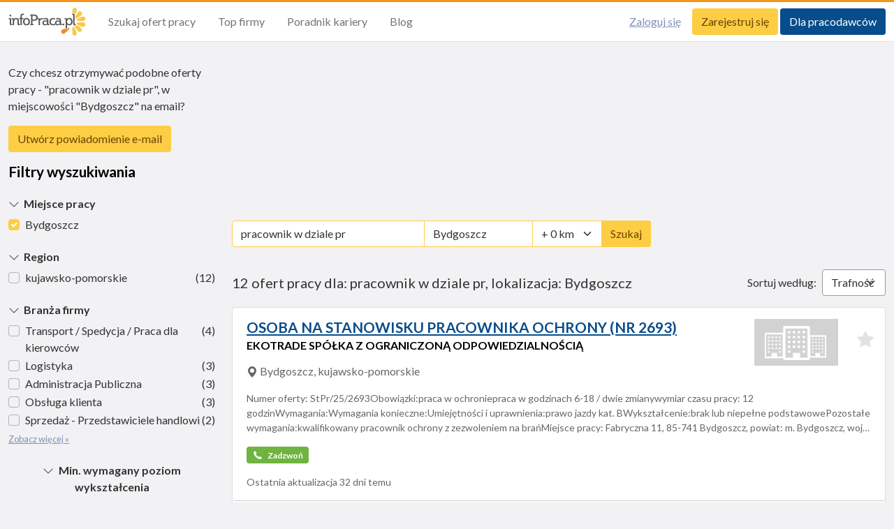

--- FILE ---
content_type: text/html; charset=utf-8
request_url: https://www.infopraca.pl/praca?lc=Bydgoszcz&q=pracownik+w+dziale+pr
body_size: 83712
content:
<!doctype html>
<html lang="pl">
  <head>
    <meta charset='utf-8'>
    <meta http-equiv='x-ua-compatible' content='ie=edge'>
    <meta name='viewport' content='width=device-width, initial-scale=1, shrink-to-fit=no'>

    <meta name='robots' content="index, follow"/>


    


    <meta property='og:image' content='https://www.infopraca.pl/assets/logos/og_image.PL-433756912324907f886f775b39ce6c560e62e8f5b667b8bb1bf488bd3e0a0237.png' />
    <meta property='og:image:type' content='image/png' />
    <meta property='og:site_name' content='infoPraca.pl' />
    <meta property='fb:app_id' content='285759011535024' />
    <meta property='og:title' content='Praca - pracownik w dziale pr, Bydgoszcz | infoPraca.pl' />
    <meta property='og:url' content='https://www.infopraca.pl/praca?lc=Bydgoszcz&amp;q=pracownik+w+dziale+pr' />
    <meta property='og:description' content='Szukasz zatrudnienia? Sprawdź 12 ofert pracy na stanowisku pracownik w dziale pr w lokalizacji: Bydgoszcz dostępne w serwisie infoPraca.pl.' />
    <meta property="og:type" content="website">

    <meta name='description' content='Szukasz zatrudnienia? Sprawdź 12 ofert pracy na stanowisku pracownik w dziale pr w lokalizacji: Bydgoszcz dostępne w serwisie infoPraca.pl.' />

    <meta name="msvalidate.01" content="7CC150606B8534E8FF4F819567503266" />

    <link rel='search' type='application/opensearchdescription+xml' title='infoPraca' href='https://www.infopraca.pl/open-search' />
    <link rel='alternate' type='application/rss+xml' title='RSS 2.0' href='/rss'/>

    <link rel="apple-touch-icon" sizes="180x180" href="/assets/favicons/apple-touch-icon-7056afcd96b0423fc383c5eb9df7d931863ef04aa59aa3da2b0ead09b3dd2f94.png">
<link rel="icon" type="image/png" sizes="16x16" href="/assets/favicons/favicon-16x16-b3027cdbcc35ad83393fb635804bafdf48c1bc9b82b71be05f23a6061977c993.png">
<link rel="icon" type="image/png" sizes="32x32" href="/assets/favicons/favicon-32x32-00b8f8ad7bfba7ecbe45945f43cc86ce7572a5418ed44ef0e64dbdd961261d57.png">
<link rel="manifest" href="/assets/favicons/site-f639b46bd6baeadb0961bec8a61d727c3da239cde57765bbae8e89d2acd0da50.webmanifest">
<link rel="mask-icon" href="/assets/favicons/safari-pinned-tab-c556e4adfe7df6f4d9d864eac75bd26eb7a8c781dd7deac61d3fe73b36de19fe.svg" color="#5bbad5">
<meta name="msapplication-TileColor" content="#da532c">
<meta name="theme-color" content="#ffffff">
    <title>Praca - pracownik w dziale pr, Bydgoszcz | infoPraca.pl</title>

    <meta name="csrf-param" content="authenticity_token" />
<meta name="csrf-token" content="nxqcQ24fyLHeo11hiKjF5ROrPF5Bc3Ik_766bOrwrXtnaEP6mCq7ry_PEbmTJhJsEYW4-VyQEarZ-gFK13onmg" />
    

    <script type="text/javascript" src="https://app.termly.io/resource-blocker/25c7d992-59b3-470f-8c2f-0d4f692836ea?autoBlock=off"></script>

    <script src="/packs/js/application-7e61ab2d8a84ea197187.js"></script>

      <script> dataLayer = []; </script>

  <!-- Google Tag Manager -->
  <noscript><iframe src="//www.googletagmanager.com/ns.html?id=GTM-K8PFWK" height="0" width="0" style="display:none;visibility:hidden"></iframe></noscript>
  <script>(function(w,d,s,l,i){w[l]=w[l]||[];w[l].push({'gtm.start':new Date().getTime(),event:'gtm.js'});var f=d.getElementsByTagName(s)[0],j=d.createElement(s),dl=l!='dataLayer'?'&l='+l:'';j.async=true;j.src='//www.googletagmanager.com/gtm.js?id='+i+dl;f.parentNode.insertBefore(j,f);})(window,document,'script','dataLayer','GTM-K8PFWK');</script>
  <script type="text/javascript">
    function isMobileDevice() {
      return /Android|webOS|iPhone|iPad|iPod|BlackBerry|IEMobile|Opera Mini|Mobile|mobile|CriOS|Fennec/i.test(navigator.userAgent);
    }
  </script>

    <!-- block doubleclick_tracker -->
    <script type='text/javascript'>
  var googletag = googletag || {};
  googletag.cmd = googletag.cmd || [];
  (function() {
      var gads = document.createElement('script');
      gads.async = true;
      gads.type = 'text/javascript';
      var useSSL = 'https:' == document.location.protocol;
      gads.src = (useSSL ? 'https:' : 'http:') +
          '//www.googletagservices.com/tag/js/gpt.js';
      var node = document.getElementsByTagName('script')[0];
      node.parentNode.insertBefore(gads, node);
  })();
</script>

    <script type='text/javascript'>
    var gptZoneSlot = {};
    var gptZoneGroups = [];
    var gptHideOnMobile = true;
    var gptIsLazyLoad = true;
    if (!true || true && !isMobileDevice()){
        gptHideOnMobile = false;

        // GPT slots
        var gptAdSlots = [];
        googletag.cmd.push(function() {
            var mapping = googletag.sizeMapping().addSize([0, 0], [750, 200]).build();
gptAdSlots[0] = googletag.defineSlot('/22946274/Infopraca_Candidate_SERP_ATF_Top_Leaderboard_750x200',[[750, 200]], 'jobseeker_search_results_top_skyscrapper').defineSizeMapping(mapping).addService(googletag.pubads());


var mapping = googletag.sizeMapping().addSize([0, 0], [160, 600]).build();
gptAdSlots[1] = googletag.defineSlot('/22946274/Infopraca_Candidate_SERP_BTF_Left_Wideskyscrapper_160x600',[[160, 600]], 'jobseeker_search_results_wideskyscrapper').defineSizeMapping(mapping).addService(googletag.pubads());


            googletag.pubads().disableInitialLoad();
            googletag.pubads().setTargeting("test","responsive");
            googletag.enableServices();
        });
    }

    function gptG_to_Z(group, zone){
        if(typeof(gptZoneGroups[group]) === "undefined"){
            gptZoneGroups[group] = [];
        }
        gptZoneGroups[group].push(zone);
    }

    gptZoneSlot['jobseeker_search_results_top_skyscrapper'] = 0; gptZoneSlot['jobseeker_search_results_wideskyscrapper'] = 1;
</script>

    <script>
    function check_scroll_position(elem) {
      elem_position = elem.offset().top - window.innerHeight;
      return $(window).scrollTop() >= elem_position;
    }

    function enable_banner_when_visible(elem, loader_function) {
      if (elem.is(":visible")) {
        if (check_scroll_position(elem)) {
          loader_function();
        }
        else {
          $(window).bind('scroll', function() {
            if(check_scroll_position(elem)) {
              loader_function();
            }
          });
        }
      }
    }

    $(document).ready(function() {
      var banner_loaded = false;

      function load_banner(){
        if(!banner_loaded){
          banner_loaded = true;
          if(gptIsLazyLoad && !gptHideOnMobile &&
        typeof(gptZoneGroups['left_wideskyscrapper']) !== "undefined"){

    googletag.cmd.push(function() {
        var zone, slot;
        var slots = [];
        for(var i = 0; i < gptZoneGroups['left_wideskyscrapper'].length; i++){
            zone = gptZoneGroups['left_wideskyscrapper'][i];
            slot = gptZoneSlot[zone];
            slots.push(gptAdSlots[slot]);
        }
        googletag.pubads().refresh(slots);
    });
}
        }
      }

      // show top add
      if ($('#jobseeker_search_results_top_skyscrapper').is(":visible")) {
        if(gptIsLazyLoad && !gptHideOnMobile &&
        typeof(gptZoneGroups['']) !== "undefined"){

    googletag.cmd.push(function() {
        var zone, slot;
        var slots = [];
        for(var i = 0; i < gptZoneGroups[''].length; i++){
            zone = gptZoneGroups[''][i];
            slot = gptZoneSlot[zone];
            slots.push(gptAdSlots[slot]);
        }
        googletag.pubads().refresh(slots);
    });
}
      }

      // show left add
      enable_banner_when_visible($('#jobseeker_search_results_wideskyscrapper'), load_banner);
    });

    //# sourceURL=googleAdds.js
    </script>
  <!-- Google Tag Manager -->

    

  <!-- Google Analytics 4 -->
  <script async src="https://www.googletagmanager.com/gtag/js?id=G-BTDWKYEC44"></script>
  <script>
    window.dataLayer = window.dataLayer || [];
    function gtag(){
      dataLayer.push(arguments);
    }
    gtag('js', new Date());

    site_config = {}

    gtag('config', 'G-BF51ZL4QXV');
    gtag('config', 'G-BTDWKYEC44', site_config);
  </script>

  <script>
    function trackEvent(category, action, optional_label, optional_value, opt_noninteraction) {
      opt_noninteraction = typeof opt_noninteraction !== 'undefined' ? opt_noninteraction : false;

      gtag('event', action, {
        event_category: category,
        event_label: optional_label,
        event_action: action,
        non_interaction: opt_noninteraction,
        send_to: 'G-BTDWKYEC44'
      });

      gtag('event', action, {
        event_category: category,
        event_label: optional_label,
        event_action: action,
        non_interaction: opt_noninteraction,
        send_to: 'G-BF51ZL4QXV'
      });
    }

    function trackPurchaseFlowEvent(event_name, action, label, value) {
      gtag('event', event_name, {
        event_category: 'purchase_flow',
        event_action: action,
        event_label: label,
        event_value: value,
        non_interaction: false,
        send_to: 'G-BTDWKYEC44'
      });

      gtag('event', event_name, {
        event_category: 'purchase_flow',
        event_action: action,
        event_label: label,
        event_value: value,
        non_interaction: false,
        send_to: 'G-BF51ZL4QXV'
      });
    }
  </script>
  <!-- End Google Analytics 4 -->

    
    

    <link rel="stylesheet" media="all" href="/assets/application-d3bb08a836ad606c8309c9543019d31eeb399e9b91392c6b155e3e5d4dfe8c86.css" />
  </head>
  <body class="" style="" >
      <header class="header ">
  <div class="header__container">
      <a title="Infopraca.pl" class="header__logo" href="/">
        <img alt="Infopraca.pl" height="40" width="111" src="/assets/infopraca-logo-94d518abeefef7c419124747f3db983ffe259f8eb7faefaf190cd4f8600ed5e4.svg" />
</a>
    <div class="header__actions">
        
      <button
        class="navbar-toggler"
        type="button"
        data-bs-toggle="collapse"
        data-bs-target="#navbarHeader"
        aria-controls="navbarHeader"
        aria-expanded="false"
        aria-label="Toggle navigation"
      >
        <span class="navbar-toggler-icon"></span>
      </button>
    </div>
    <nav class="collapse navbar-collapse" id="navbarHeader">
      <div class="header__menu">
        <ul class="navbar-nav">
              <li class="nav-item">
                <a class="nav-link" href="/praca">Szukaj ofert pracy</a>
              </li>
              <li class="nav-item">
                <a href="/#top-companies" class="nav-link">Top firmy</a>
              </li>
              <li class="nav-item">
                <a href="/#career-guide" class="nav-link">Poradnik kariery</a>
              </li>
              <li class="nav-item">
                <a href="https://weblog.infopraca.pl" class="nav-link" target="_blank">Blog</a>
              </li>
        </ul>
      </div>
      <div class="header__buttons">
            <a class="btn btn-link" href="/kandydat/zaloguj-sie">Zaloguj się</a>
            <a class="btn btn-primary" href="/kandydat/zarejestruj-sie">Zarejestruj się</a>
            <a class="btn btn-secondary" href="/pracodawca">Dla pracodawców</a>
      </div>
    </nav>
  </div>
</header>


    <div id="alert-wrapper" data-controller="alert" class="push-notification-feedback-msg wrapper pb-0 hidden">
      <div class="container-xxl">
        <div class="alert alert-success alert-dismissible fade show mb-0" role="alert">
          Subskrypcja powiadomień powiodła się. Będziesz jednym z pierwszych, którzy dowiedzą się o podobnych zleceniach. Zawsze możesz zmienić wyrażone uprawnienia w ustawieniach przeglądarki.
          <button type="button"
                  class="btn-close"
                  data-bs-dismiss="alert"
                  aria-label="Close"
                  data-action="alert#close"></button>
        </div>
      </div>
    </div>


    

<div class="wrapper">
  <div class="container-xxl">

      <div class="d-md-none d-lg-block d-lg-none d-xl-block d-xl-none">
        <div class="order-0 mb-5">
  <form class="simple_form search-bar " id="new_search_form" action="/praca" accept-charset="UTF-8" method="get">

    <input class="form-control string search optional" name="q" autocomplete="off" data-controller="keywords-autocomplete" data-keywords-autocomplete-target="keywordsInput" placeholder="słowo kluczowe" type="search" value="pracownik w dziale pr" id="search_form_q" />
    <input class="form-control string search optional" name="lc" autocomplete="off" data-controller="cities-autocomplete" data-cities-autocomplete-target="cityInput" placeholder="miasto" type="search" value="Bydgoszcz" id="search_form_lc" />
    <select name="d" class="form-select" onchange="this.form.submit()" id="search_form_d"><option selected="selected" value="0">+ 0 km</option>
<option value="5">+ 5 km</option>
<option value="10">+ 10 km</option>
<option value="15">+ 15 km</option>
<option value="20">+ 20 km</option>
<option value="25">+ 25 km</option>
<option value="35">+ 35 km</option>
<option value="50">+ 50 km</option></select>

    <button class="btn btn-primary" type="submit">Szukaj</button>
</form>
</div>

      </div>

      <div class="row">
        <div class="col-md-3">
          <div class="mb-3 d-none d-lg-block">
            <p>Czy chcesz otrzymywać podobne oferty pracy - &quot;pracownik w dziale pr&quot;, w miejscowości &quot;Bydgoszcz&quot; na email?</p>
              <a class="create_email_notification btn btn-primary" id="create_job_alertDefault" data-bs-toggle="modal" href="#jobAlertModal">Utwórz powiadomienie e-mail</a>


<script>
$(document).ready(function(){
    $('.create_email_notification').click(function() {
      trackEvent('alert_from_search', 'view', 'button');
    });
});

//# sourceURL=createEmailNotification.js
</script>
          </div>

          <div class="mb-1">
  <h3 class="mb-3 d-none d-lg-block">Filtry wyszukiwania</h3>
  <button type="button" class="btn-collapsible mb-3 d-md-none fs-3 collapsed" data-bs-toggle="collapse"
    data-bs-target="#filtersCollapse" aria-expanded="false" aria-controls="filtersCollapse">
    Filtry wyszukiwania
  </button>
  <div id="filtersCollapse" class="collapse d-md-block">
      <div class="mb-3" data-controller="facet-filters">
  <button type="button" class="btn-collapsible" data-bs-toggle="collapse" data-bs-target="#citiesCollapse"
    aria-expanded="true" aria-controls="citiesCollapse" style="font-weight: bold;">
    Miejsce pracy
  </button>
  <div class="collapse show" id="citiesCollapse">
      <div class="form-check">
        <input type="checkbox" name="lc" id="cities_filter_0" value="Bydgoszcz" class="form-check-input" data-action="facet-filters#submitFilter" data-url-checked="/praca?lc=Bydgoszcz&amp;q=pracownik+w+dziale+pr" data-url-unchecked="/praca?q=pracownik+w+dziale+pr" checked="checked" />
        <label for="cities_filter_0"
               class="d-flex justify-content-between form-check-labelclass">
          <span>Bydgoszcz</span>
        </label>
</div>
  </div>
</div>


      <div class="mb-3" data-controller="facet-filters">
  <button type="button" class="btn-collapsible" data-bs-toggle="collapse" data-bs-target="#provincesCollapse"
    aria-expanded="true" aria-controls="provincesCollapse" style="font-weight: bold;">
    Region
  </button>
  <div class="collapse show" id="provincesCollapse">
      <div class="form-check">
        <input type="checkbox" name="rg" id="provinces_filter_0" value="kujawsko-pomorskie" class="form-check-input" data-action="facet-filters#submitFilter" data-url-checked="/praca?lc=Bydgoszcz&amp;q=pracownik+w+dziale+pr&amp;rg=kujawsko-pomorskie" data-url-unchecked="/praca?lc=Bydgoszcz&amp;q=pracownik+w+dziale+pr" />
        <label for="provinces_filter_0"
               class="d-flex justify-content-between form-check-labelclass">
          <span>kujawsko-pomorskie</span>
            &nbsp;<span>(12)</span>
        </label>
</div>
  </div>
</div>



    <div class="mb-3" data-controller="facet-filters">
  <button type="button" class="btn-collapsible" data-bs-toggle="collapse" data-bs-target="#categoriesCollapse"
    aria-expanded="true" aria-controls="categoriesCollapse" style="font-weight: bold;">
    Branża firmy
  </button>
  <div class="collapse show" id="categoriesCollapse">
      <div class="form-check">
        <input type="checkbox" name="ct" id="categories_filter_0" value="transport-spedycja-praca-dla-kierowcow" class="form-check-input" data-action="facet-filters#submitFilter" data-url-checked="/praca?ct=transport-spedycja-praca-dla-kierowcow&amp;lc=Bydgoszcz&amp;q=pracownik+w+dziale+pr" data-url-unchecked="/praca?lc=Bydgoszcz&amp;q=pracownik+w+dziale+pr" />
        <label for="categories_filter_0"
               class="d-flex justify-content-between form-check-labelclass">
          <span>Transport / Spedycja / Praca dla kierowców</span>
            &nbsp;<span>(4)</span>
        </label>
</div>      <div class="form-check">
        <input type="checkbox" name="ct" id="categories_filter_1" value="logistyka" class="form-check-input" data-action="facet-filters#submitFilter" data-url-checked="/praca?ct=logistyka&amp;lc=Bydgoszcz&amp;q=pracownik+w+dziale+pr" data-url-unchecked="/praca?lc=Bydgoszcz&amp;q=pracownik+w+dziale+pr" />
        <label for="categories_filter_1"
               class="d-flex justify-content-between form-check-labelclass">
          <span>Logistyka</span>
            &nbsp;<span>(3)</span>
        </label>
</div>      <div class="form-check">
        <input type="checkbox" name="ct" id="categories_filter_2" value="administracja-publiczna" class="form-check-input" data-action="facet-filters#submitFilter" data-url-checked="/praca?ct=administracja-publiczna&amp;lc=Bydgoszcz&amp;q=pracownik+w+dziale+pr" data-url-unchecked="/praca?lc=Bydgoszcz&amp;q=pracownik+w+dziale+pr" />
        <label for="categories_filter_2"
               class="d-flex justify-content-between form-check-labelclass">
          <span>Administracja Publiczna</span>
            &nbsp;<span>(3)</span>
        </label>
</div>      <div class="form-check">
        <input type="checkbox" name="ct" id="categories_filter_3" value="obsluga-klienta" class="form-check-input" data-action="facet-filters#submitFilter" data-url-checked="/praca?ct=obsluga-klienta&amp;lc=Bydgoszcz&amp;q=pracownik+w+dziale+pr" data-url-unchecked="/praca?lc=Bydgoszcz&amp;q=pracownik+w+dziale+pr" />
        <label for="categories_filter_3"
               class="d-flex justify-content-between form-check-labelclass">
          <span>Obsługa klienta</span>
            &nbsp;<span>(3)</span>
        </label>
</div>      <div class="form-check">
        <input type="checkbox" name="ct" id="categories_filter_4" value="sprzedaz-przedstawiciele-handlowi" class="form-check-input" data-action="facet-filters#submitFilter" data-url-checked="/praca?ct=sprzedaz-przedstawiciele-handlowi&amp;lc=Bydgoszcz&amp;q=pracownik+w+dziale+pr" data-url-unchecked="/praca?lc=Bydgoszcz&amp;q=pracownik+w+dziale+pr" />
        <label for="categories_filter_4"
               class="d-flex justify-content-between form-check-labelclass">
          <span>Sprzedaż - Przedstawiciele handlowi</span>
            &nbsp;<span>(2)</span>
        </label>
</div>
      <a href="" data-facet-filters-target="showMoreButton" data-action="facet-filters#showMore" style="font-size: 0.8rem;">
        Zobacz więcej »
      </a>
      <div class="collapse" data-facet-filters-target="hiddenFilters">
          <div class="form-check">
            <input type="checkbox" name="ct" id="categories_filter_5" value="sprzedaz-handel-praca-w-sklepie" class="form-check-input" data-action="facet-filters#submitFilter" data-url-checked="/praca?ct=sprzedaz-handel-praca-w-sklepie&amp;lc=Bydgoszcz&amp;q=pracownik+w+dziale+pr" data-url-unchecked="/praca?lc=Bydgoszcz&amp;q=pracownik+w+dziale+pr" />
            <label for="categories_filter_5" class="d-flex justify-content-between form-check-labelclass">
              <span>Sprzedaż / Handel / Praca w sklepie</span>
                &nbsp;<span>(2)</span>
            </label>
</div>          <div class="form-check">
            <input type="checkbox" name="ct" id="categories_filter_6" value="na-magazynie" class="form-check-input" data-action="facet-filters#submitFilter" data-url-checked="/praca?ct=na-magazynie&amp;lc=Bydgoszcz&amp;q=pracownik+w+dziale+pr" data-url-unchecked="/praca?lc=Bydgoszcz&amp;q=pracownik+w+dziale+pr" />
            <label for="categories_filter_6" class="d-flex justify-content-between form-check-labelclass">
              <span>Praca na magazynie</span>
                &nbsp;<span>(1)</span>
            </label>
</div>          <div class="form-check">
            <input type="checkbox" name="ct" id="categories_filter_7" value="fizyczna" class="form-check-input" data-action="facet-filters#submitFilter" data-url-checked="/praca?ct=fizyczna&amp;lc=Bydgoszcz&amp;q=pracownik+w+dziale+pr" data-url-unchecked="/praca?lc=Bydgoszcz&amp;q=pracownik+w+dziale+pr" />
            <label for="categories_filter_7" class="d-flex justify-content-between form-check-labelclass">
              <span>Praca fizyczna</span>
                &nbsp;<span>(1)</span>
            </label>
</div>          <div class="form-check">
            <input type="checkbox" name="ct" id="categories_filter_8" value="administracja-biurowa" class="form-check-input" data-action="facet-filters#submitFilter" data-url-checked="/praca?ct=administracja-biurowa&amp;lc=Bydgoszcz&amp;q=pracownik+w+dziale+pr" data-url-unchecked="/praca?lc=Bydgoszcz&amp;q=pracownik+w+dziale+pr" />
            <label for="categories_filter_8" class="d-flex justify-content-between form-check-labelclass">
              <span>Administracja biurowa</span>
                &nbsp;<span>(1)</span>
            </label>
</div>          <div class="form-check">
            <input type="checkbox" name="ct" id="categories_filter_9" value="administracja-sekretariat" class="form-check-input" data-action="facet-filters#submitFilter" data-url-checked="/praca?ct=administracja-sekretariat&amp;lc=Bydgoszcz&amp;q=pracownik+w+dziale+pr" data-url-unchecked="/praca?lc=Bydgoszcz&amp;q=pracownik+w+dziale+pr" />
            <label for="categories_filter_9" class="d-flex justify-content-between form-check-labelclass">
              <span>Administracja / Sekretariat</span>
                &nbsp;<span>(1)</span>
            </label>
</div>          <div class="form-check">
            <input type="checkbox" name="ct" id="categories_filter_10" value="elektronika-telekomunikacja" class="form-check-input" data-action="facet-filters#submitFilter" data-url-checked="/praca?ct=elektronika-telekomunikacja&amp;lc=Bydgoszcz&amp;q=pracownik+w+dziale+pr" data-url-unchecked="/praca?lc=Bydgoszcz&amp;q=pracownik+w+dziale+pr" />
            <label for="categories_filter_10" class="d-flex justify-content-between form-check-labelclass">
              <span>Elektronika / Telekomunikacja</span>
                &nbsp;<span>(1)</span>
            </label>
</div>          <div class="form-check">
            <input type="checkbox" name="ct" id="categories_filter_11" value="w-hotelu-turystyka" class="form-check-input" data-action="facet-filters#submitFilter" data-url-checked="/praca?ct=w-hotelu-turystyka&amp;lc=Bydgoszcz&amp;q=pracownik+w+dziale+pr" data-url-unchecked="/praca?lc=Bydgoszcz&amp;q=pracownik+w+dziale+pr" />
            <label for="categories_filter_11" class="d-flex justify-content-between form-check-labelclass">
              <span>Praca w hotelu / Turystyka</span>
                &nbsp;<span>(1)</span>
            </label>
</div>          <div class="form-check">
            <input type="checkbox" name="ct" id="categories_filter_12" value="kadra-zarzadzajaca" class="form-check-input" data-action="facet-filters#submitFilter" data-url-checked="/praca?ct=kadra-zarzadzajaca&amp;lc=Bydgoszcz&amp;q=pracownik+w+dziale+pr" data-url-unchecked="/praca?lc=Bydgoszcz&amp;q=pracownik+w+dziale+pr" />
            <label for="categories_filter_12" class="d-flex justify-content-between form-check-labelclass">
              <span>Kadra zarządzająca</span>
                &nbsp;<span>(1)</span>
            </label>
</div>          <div class="form-check">
            <input type="checkbox" name="ct" id="categories_filter_13" value="nauka-edukacja-szkolenia" class="form-check-input" data-action="facet-filters#submitFilter" data-url-checked="/praca?ct=nauka-edukacja-szkolenia&amp;lc=Bydgoszcz&amp;q=pracownik+w+dziale+pr" data-url-unchecked="/praca?lc=Bydgoszcz&amp;q=pracownik+w+dziale+pr" />
            <label for="categories_filter_13" class="d-flex justify-content-between form-check-labelclass">
              <span>Nauka / Edukacja / Szkolenia</span>
                &nbsp;<span>(1)</span>
            </label>
</div>          <div class="form-check">
            <input type="checkbox" name="ct" id="categories_filter_14" value="ochrona" class="form-check-input" data-action="facet-filters#submitFilter" data-url-checked="/praca?ct=ochrona&amp;lc=Bydgoszcz&amp;q=pracownik+w+dziale+pr" data-url-unchecked="/praca?lc=Bydgoszcz&amp;q=pracownik+w+dziale+pr" />
            <label for="categories_filter_14" class="d-flex justify-content-between form-check-labelclass">
              <span>Ochrona</span>
                &nbsp;<span>(1)</span>
            </label>
</div>      </div>
  </div>
</div>


    <div class="mb-3" data-controller="facet-filters">
  <button type="button" class="btn-collapsible" data-bs-toggle="collapse" data-bs-target="#minimum_studies_levelCollapse"
    aria-expanded="true" aria-controls="minimum_studies_levelCollapse" style="font-weight: bold;">
    Min. wymagany poziom wykształcenia
  </button>
  <div class="collapse show" id="minimum_studies_levelCollapse">
      <div class="form-check">
        <input type="checkbox" name="st" id="minimum_studies_level_filter_0" value="1" class="form-check-input" data-action="facet-filters#submitFilter" data-url-checked="/praca?lc=Bydgoszcz&amp;q=pracownik+w+dziale+pr&amp;st=1" data-url-unchecked="/praca?lc=Bydgoszcz&amp;q=pracownik+w+dziale+pr" />
        <label for="minimum_studies_level_filter_0"
               class="d-flex justify-content-between form-check-labelclass">
          <span>Bez wykształcenia</span>
            &nbsp;<span>(12)</span>
        </label>
</div>      <div class="form-check">
        <input type="checkbox" name="st" id="minimum_studies_level_filter_1" value="2" class="form-check-input" data-action="facet-filters#submitFilter" data-url-checked="/praca?lc=Bydgoszcz&amp;q=pracownik+w+dziale+pr&amp;st=2" data-url-unchecked="/praca?lc=Bydgoszcz&amp;q=pracownik+w+dziale+pr" />
        <label for="minimum_studies_level_filter_1"
               class="d-flex justify-content-between form-check-labelclass">
          <span>Podstawowe</span>
            &nbsp;<span>(1)</span>
        </label>
</div>      <div class="form-check">
        <input type="checkbox" name="st" id="minimum_studies_level_filter_2" value="4" class="form-check-input" data-action="facet-filters#submitFilter" data-url-checked="/praca?lc=Bydgoszcz&amp;q=pracownik+w+dziale+pr&amp;st=4" data-url-unchecked="/praca?lc=Bydgoszcz&amp;q=pracownik+w+dziale+pr" />
        <label for="minimum_studies_level_filter_2"
               class="d-flex justify-content-between form-check-labelclass">
          <span>Zasadnicze zawodowe</span>
            &nbsp;<span>(1)</span>
        </label>
</div>      <div class="form-check">
        <input type="checkbox" name="st" id="minimum_studies_level_filter_3" value="5" class="form-check-input" data-action="facet-filters#submitFilter" data-url-checked="/praca?lc=Bydgoszcz&amp;q=pracownik+w+dziale+pr&amp;st=5" data-url-unchecked="/praca?lc=Bydgoszcz&amp;q=pracownik+w+dziale+pr" />
        <label for="minimum_studies_level_filter_3"
               class="d-flex justify-content-between form-check-labelclass">
          <span>Średnie zawodowe</span>
            &nbsp;<span>(1)</span>
        </label>
</div>      <div class="form-check">
        <input type="checkbox" name="st" id="minimum_studies_level_filter_4" value="21" class="form-check-input" data-action="facet-filters#submitFilter" data-url-checked="/praca?lc=Bydgoszcz&amp;q=pracownik+w+dziale+pr&amp;st=21" data-url-unchecked="/praca?lc=Bydgoszcz&amp;q=pracownik+w+dziale+pr" />
        <label for="minimum_studies_level_filter_4"
               class="d-flex justify-content-between form-check-labelclass">
          <span>Średnie ogólnokształcące</span>
            &nbsp;<span>(1)</span>
        </label>
</div>
      <a href="" data-facet-filters-target="showMoreButton" data-action="facet-filters#showMore" style="font-size: 0.8rem;">
        Zobacz więcej »
      </a>
      <div class="collapse" data-facet-filters-target="hiddenFilters">
          <div class="form-check">
            <input type="checkbox" name="st" id="minimum_studies_level_filter_5" value="23" class="form-check-input" data-action="facet-filters#submitFilter" data-url-checked="/praca?lc=Bydgoszcz&amp;q=pracownik+w+dziale+pr&amp;st=23" data-url-unchecked="/praca?lc=Bydgoszcz&amp;q=pracownik+w+dziale+pr" />
            <label for="minimum_studies_level_filter_5" class="d-flex justify-content-between form-check-labelclass">
              <span>Policealne</span>
                &nbsp;<span>(1)</span>
            </label>
</div>          <div class="form-check">
            <input type="checkbox" name="st" id="minimum_studies_level_filter_6" value="9" class="form-check-input" data-action="facet-filters#submitFilter" data-url-checked="/praca?lc=Bydgoszcz&amp;q=pracownik+w+dziale+pr&amp;st=9" data-url-unchecked="/praca?lc=Bydgoszcz&amp;q=pracownik+w+dziale+pr" />
            <label for="minimum_studies_level_filter_6" class="d-flex justify-content-between form-check-labelclass">
              <span>Wyższe licencjackie</span>
                &nbsp;<span>(1)</span>
            </label>
</div>          <div class="form-check">
            <input type="checkbox" name="st" id="minimum_studies_level_filter_7" value="24" class="form-check-input" data-action="facet-filters#submitFilter" data-url-checked="/praca?lc=Bydgoszcz&amp;q=pracownik+w+dziale+pr&amp;st=24" data-url-unchecked="/praca?lc=Bydgoszcz&amp;q=pracownik+w+dziale+pr" />
            <label for="minimum_studies_level_filter_7" class="d-flex justify-content-between form-check-labelclass">
              <span>Wyższe magisterskie</span>
                &nbsp;<span>(1)</span>
            </label>
</div>          <div class="form-check">
            <input type="checkbox" name="st" id="minimum_studies_level_filter_8" value="25" class="form-check-input" data-action="facet-filters#submitFilter" data-url-checked="/praca?lc=Bydgoszcz&amp;q=pracownik+w+dziale+pr&amp;st=25" data-url-unchecked="/praca?lc=Bydgoszcz&amp;q=pracownik+w+dziale+pr" />
            <label for="minimum_studies_level_filter_8" class="d-flex justify-content-between form-check-labelclass">
              <span>Studia podyplomowe</span>
                &nbsp;<span>(1)</span>
            </label>
</div>          <div class="form-check">
            <input type="checkbox" name="st" id="minimum_studies_level_filter_9" value="26" class="form-check-input" data-action="facet-filters#submitFilter" data-url-checked="/praca?lc=Bydgoszcz&amp;q=pracownik+w+dziale+pr&amp;st=26" data-url-unchecked="/praca?lc=Bydgoszcz&amp;q=pracownik+w+dziale+pr" />
            <label for="minimum_studies_level_filter_9" class="d-flex justify-content-between form-check-labelclass">
              <span>Wyższe inżynierskie</span>
                &nbsp;<span>(1)</span>
            </label>
</div>      </div>
  </div>
</div>


    <div class="mb-3" data-controller="facet-filters">
  <button type="button" class="btn-collapsible" data-bs-toggle="collapse" data-bs-target="#working_shiftCollapse"
    aria-expanded="true" aria-controls="working_shiftCollapse" style="font-weight: bold;">
    Wymiar etatu
  </button>
  <div class="collapse show" id="working_shiftCollapse">
      <div class="form-check">
        <input type="checkbox" name="ws" id="working_shift_filter_0" value="0" class="form-check-input" data-action="facet-filters#submitFilter" data-url-checked="/praca?lc=Bydgoszcz&amp;q=pracownik+w+dziale+pr&amp;ws=0" data-url-unchecked="/praca?lc=Bydgoszcz&amp;q=pracownik+w+dziale+pr" />
        <label for="working_shift_filter_0"
               class="d-flex justify-content-between form-check-labelclass">
          <span>Pełny etat</span>
            &nbsp;<span>(11)</span>
        </label>
</div>      <div class="form-check">
        <input type="checkbox" name="ws" id="working_shift_filter_1" value="1" class="form-check-input" data-action="facet-filters#submitFilter" data-url-checked="/praca?lc=Bydgoszcz&amp;q=pracownik+w+dziale+pr&amp;ws=1" data-url-unchecked="/praca?lc=Bydgoszcz&amp;q=pracownik+w+dziale+pr" />
        <label for="working_shift_filter_1"
               class="d-flex justify-content-between form-check-labelclass">
          <span>Niepełny etat</span>
            &nbsp;<span>(1)</span>
        </label>
</div>
  </div>
</div>


    <div class="mb-3" data-controller="facet-filters">
  <button type="button" class="btn-collapsible" data-bs-toggle="collapse" data-bs-target="#posting_periodCollapse"
    aria-expanded="true" aria-controls="posting_periodCollapse" style="font-weight: bold;">
    Okres publikacji
  </button>
  <div class="collapse show" id="posting_periodCollapse">
      <div class="form-check">
        <input type="checkbox" name="dy" id="posting_period_filter_0" value="1" class="form-check-input" data-action="facet-filters#submitFilter" data-url-checked="/praca?dy=1&amp;lc=Bydgoszcz&amp;q=pracownik+w+dziale+pr" data-url-unchecked="/praca?lc=Bydgoszcz&amp;q=pracownik+w+dziale+pr" />
        <label for="posting_period_filter_0"
               class="d-flex justify-content-between form-check-labelclass">
          <span>Dzisiaj</span>
        </label>
</div>      <div class="form-check">
        <input type="checkbox" name="dy" id="posting_period_filter_1" value="7" class="form-check-input" data-action="facet-filters#submitFilter" data-url-checked="/praca?dy=7&amp;lc=Bydgoszcz&amp;q=pracownik+w+dziale+pr" data-url-unchecked="/praca?lc=Bydgoszcz&amp;q=pracownik+w+dziale+pr" />
        <label for="posting_period_filter_1"
               class="d-flex justify-content-between form-check-labelclass">
          <span>Ostatnie 7 dni</span>
            &nbsp;<span>(6)</span>
        </label>
</div>      <div class="form-check">
        <input type="checkbox" name="dy" id="posting_period_filter_2" value="15" class="form-check-input" data-action="facet-filters#submitFilter" data-url-checked="/praca?dy=15&amp;lc=Bydgoszcz&amp;q=pracownik+w+dziale+pr" data-url-unchecked="/praca?lc=Bydgoszcz&amp;q=pracownik+w+dziale+pr" />
        <label for="posting_period_filter_2"
               class="d-flex justify-content-between form-check-labelclass">
          <span>Ostatnie 15 dni</span>
            &nbsp;<span>(8)</span>
        </label>
</div>      <div class="form-check">
        <input type="checkbox" name="dy" id="posting_period_filter_3" value="30" class="form-check-input" data-action="facet-filters#submitFilter" data-url-checked="/praca?dy=30&amp;lc=Bydgoszcz&amp;q=pracownik+w+dziale+pr" data-url-unchecked="/praca?lc=Bydgoszcz&amp;q=pracownik+w+dziale+pr" />
        <label for="posting_period_filter_3"
               class="d-flex justify-content-between form-check-labelclass">
          <span>Ostatnie 30 dni</span>
            &nbsp;<span>(11)</span>
        </label>
</div>      <div class="form-check">
        <input type="checkbox" name="dy" id="posting_period_filter_4" value="45" class="form-check-input" data-action="facet-filters#submitFilter" data-url-checked="/praca?dy=45&amp;lc=Bydgoszcz&amp;q=pracownik+w+dziale+pr" data-url-unchecked="/praca?lc=Bydgoszcz&amp;q=pracownik+w+dziale+pr" />
        <label for="posting_period_filter_4"
               class="d-flex justify-content-between form-check-labelclass">
          <span>Ostatnie 45 dni</span>
            &nbsp;<span>(12)</span>
        </label>
</div>
      <a href="" data-facet-filters-target="showMoreButton" data-action="facet-filters#showMore" style="font-size: 0.8rem;">
        Zobacz więcej »
      </a>
      <div class="collapse" data-facet-filters-target="hiddenFilters">
          <div class="form-check">
            <input type="checkbox" name="dy" id="posting_period_filter_5" value="60" class="form-check-input" data-action="facet-filters#submitFilter" data-url-checked="/praca?dy=60&amp;lc=Bydgoszcz&amp;q=pracownik+w+dziale+pr" data-url-unchecked="/praca?lc=Bydgoszcz&amp;q=pracownik+w+dziale+pr" />
            <label for="posting_period_filter_5" class="d-flex justify-content-between form-check-labelclass">
              <span>Ostatnie 60 dni</span>
                &nbsp;<span>(12)</span>
            </label>
</div>      </div>
  </div>
</div>

  </div>
</div>


          <div class="d-none d-lg-block mt-5">
            <h3 class="mb-3">Dołącz do nas!</h3>
            <div class="sharing-social-icons">
  <a href="https://www.facebook.com/serwis.infopraca">
    <i class="icon-facebook"></i>
  </a>
  <a href="https://www.instagram.com/infopraca/">
    <i class="icon-instagram"></i>
  </a>
  <a href="https://www.linkedin.com/company/infopraca">
    <i class="icon-linkedin"></i>
  </a>
  <a href="/rss">
    <i class="icon-rss-fill"></i>
  </a>
</div>
          </div>

          <div class="mt-6 mb-3 d-none d-lg-block">
            <!-- jobseeker_search_results_wideskyscrapper -->
<div id="jobseeker_search_results_wideskyscrapper" style="">
    <script type="text/javascript">
    googletag.cmd.push(function() { googletag.display('jobseeker_search_results_wideskyscrapper'); });
    gptG_to_Z('left_wideskyscrapper', 'jobseeker_search_results_wideskyscrapper');
    </script>
</div>
          </div>
        </div>

        <div class="col-md-9 mb-3 mb-md-0">
          <div class="d-none d-md-block mb-4">
            <!-- jobseeker_search_results_top_skyscrapper -->
<div id="jobseeker_search_results_top_skyscrapper" style="">
    <script type="text/javascript">
    googletag.cmd.push(function() { googletag.display('jobseeker_search_results_top_skyscrapper'); });
    gptG_to_Z('', 'jobseeker_search_results_top_skyscrapper');
    </script>
</div>
          </div>

          <div class="d-none d-md-block mb-4">
            <div class="order-0 mb-5">
  <form class="simple_form search-bar " id="new_search_form" action="/praca" accept-charset="UTF-8" method="get">

    <input class="form-control string search optional" name="q" autocomplete="off" data-controller="keywords-autocomplete" data-keywords-autocomplete-target="keywordsInput" placeholder="słowo kluczowe" type="search" value="pracownik w dziale pr" id="search_form_q" />
    <input class="form-control string search optional" name="lc" autocomplete="off" data-controller="cities-autocomplete" data-cities-autocomplete-target="cityInput" placeholder="miasto" type="search" value="Bydgoszcz" id="search_form_lc" />
    <select name="d" class="form-select" onchange="this.form.submit()" id="search_form_d"><option selected="selected" value="0">+ 0 km</option>
<option value="5">+ 5 km</option>
<option value="10">+ 10 km</option>
<option value="15">+ 15 km</option>
<option value="20">+ 20 km</option>
<option value="25">+ 25 km</option>
<option value="35">+ 35 km</option>
<option value="50">+ 50 km</option></select>

    <button class="btn btn-primary" type="submit">Szukaj</button>
</form>
</div>

          </div>

          <div class="d-flex align-items-center justify-content-between mb-3">
            <div class="fs-lg me-4">
              12 ofert pracy dla: pracownik w dziale pr, lokalizacja: Bydgoszcz
            </div>
            <form action="/praca" accept-charset="UTF-8" method="get">
      <input type="hidden" name="q" id="q" value="pracownik w dziale pr" autocomplete="off" />
      <input type="hidden" name="lc" id="lc" value="Bydgoszcz" autocomplete="off" />
  <div class="d-flex align-items-center">
    <label for="sortBy" class="text-nowrap me-2 d-none d-sm-block">Sortuj według:</label>
    <select name="sort" id="sortBy" class="form-select" onchange="this.form.submit();"><option selected="selected" value="score">Trafność</option>
<option value="last_update">Data</option></select>
  </div>
</form>
          </div>

          <div class="box mb-3">
              <div class="job-offer ">
  <div class="float-end">
    <img class="d-none d-sm-inline px-4 job-offer__image" height="67" width="120" alt="Centralna Baza Ofert Pracy" src="/assets/logos/companies_default_logo-daa67eae5bb73e4699dd6fd3788fd1f2af2241544457a8c83ff2c221b91b9b33.png" />
          <a id="savedJobStar18155896" class="fs-2 btn-favorite star-offer-18155896" data-controller="disable-link-on-click" data-remote="true" rel="nofollow" data-method="post" href="/candidate/saved-jobs/18155896">#</a>
  </div>
  <h1 class="h3 mb-1">
        <a class="open-job-offer text-secondary" href="/praca/osoba-na-stanowisku-pracownika-ochrony-nr-2693/bydgoszcz/18155896">OSOBA NA STANOWISKU PRACOWNIKA OCHRONY (NR 2693)</a>
  </h1>
  <h2 class="h5">EKOTRADE SPÓŁKA Z OGRANICZONĄ ODPOWIEDZIALNOŚCIĄ</h2>


    <p class="text-muted">
      <i class="icon-geo-alt"></i>
      Bydgoszcz, kujawsko-pomorskie
    </p>

  <img class="d-sm-none mb-3" alt="Centralna Baza Ofert Pracy" src="/assets/logos/companies_default_logo-daa67eae5bb73e4699dd6fd3788fd1f2af2241544457a8c83ff2c221b91b9b33.png" />

    <p class="text-muted small d-none d-sm-block">
    Numer oferty:  StPr/25/2693Obowiązki:praca w ochroniepraca w godzinach 6-18 / dwie zmianywymiar czasu pracy: 12 godzinWymagania:Wymagania konieczne:Umiejętności i uprawnienia:prawo jazdy kat. BWykształcenie:brak lub niepełne podstawowePozostałe wymagania:kwalifikowany pracownik ochrony z zezwoleniem na brańMiejsce pracy: Fabryczna 11, 85-741 Bydgoszcz, powiat: m. Bydgoszcz, woj…
    </p>
    <div class="text-muted small d-sm-none" data-controller="expand">
      <span data-expand-target="short">
        Numer oferty:  StPr/25/2693Obowiązki:praca w ochroniepraca w godzinach…
          <span data-nosnippet>
            <a href="#" data-action="click->expand#showMore" rel="nofollow">pokaż więcej</a>
          </span>
      </span>
      <span data-expand-target="full" class="d-none">
        Numer oferty:  StPr/25/2693Obowiązki:praca w ochroniepraca w godzinach 6-18 / dwie zmianywymiar czasu pracy: 12 godzinWymagania:Wymagania konieczne:Umiejętności i uprawnienia:prawo jazdy kat. BWykształcenie:brak lub niepełne podstawowePozostałe wymagania:kwalifikowany pracownik ochrony z zezwoleniem na brańMiejsce pracy: Fabryczna 11, 85-741 Bydgoszcz, powiat: m. Bydgoszcz, woj…
      </span>
    </div>

  <p class="badges">


      <span class="badge bg-success">
        <i class="icon-phone me-1 fs-6"></i> Zadzwoń
      </span>
  </p>

    <p class="text-muted small">
      Ostatnia aktualizacja 32 dni temu
    </p>
</div>

              <div class="job-offer ">
  <div class="float-end">
    <img class="d-none d-sm-inline px-4 job-offer__image" height="67" width="120" alt="Centralna Baza Ofert Pracy" src="/assets/logos/companies_default_logo-daa67eae5bb73e4699dd6fd3788fd1f2af2241544457a8c83ff2c221b91b9b33.png" />
          <a id="savedJobStar18168492" class="fs-2 btn-favorite star-offer-18168492" data-controller="disable-link-on-click" data-remote="true" rel="nofollow" data-method="post" href="/candidate/saved-jobs/18168492">#</a>
  </div>
  <h1 class="h3 mb-1">
        <a class="open-job-offer text-secondary" href="/praca/referent-k-m-n-do-sekcji-magazynu-w-dziale-zaopatrzenia-nr-0163/bydgoszcz/18168492">REFERENT (K/M/N) DO SEKCJI MAGAZYNU W DZIALE ZAOPATRZENIA (NR 0163)</a>
  </h1>
  <h2 class="h5">UNIWERSYTET MIKOŁAJA KOPERNIKA W TORUNIU</h2>


    <p class="text-muted">
      <i class="icon-geo-alt"></i>
      Bydgoszcz, kujawsko-pomorskie
    </p>

  <img class="d-sm-none mb-3" alt="Centralna Baza Ofert Pracy" src="/assets/logos/companies_default_logo-daa67eae5bb73e4699dd6fd3788fd1f2af2241544457a8c83ff2c221b91b9b33.png" />

    <p class="text-muted small d-none d-sm-block">
    Zatrudnienie na Uniwersytecie badawczym w Bydgoszczy. Umowa o pracę na zastępstwo w pełnym wymiarze czasu pracy. Elastyczny czas pracy. Dodatkowe wynagrodzenie roczne 'trzynastka'. Dodatkowe dni wolne, m.in. w Święto Uniwersytetu. Możliwość rozwoju zawodowego, ubezpieczenie grupowe, program opieki medycznej oraz pakiet świadczeń socjalnych (dofinansowania na wydarzenia kulturalne, sportowe…
    </p>
    <div class="text-muted small d-sm-none" data-controller="expand">
      <span data-expand-target="short">
        Zatrudnienie na Uniwersytecie badawczym w Bydgoszczy. Umowa o pracę na…
          <span data-nosnippet>
            <a href="#" data-action="click->expand#showMore" rel="nofollow">pokaż więcej</a>
          </span>
      </span>
      <span data-expand-target="full" class="d-none">
        Zatrudnienie na Uniwersytecie badawczym w Bydgoszczy. Umowa o pracę na zastępstwo w pełnym wymiarze czasu pracy. Elastyczny czas pracy. Dodatkowe wynagrodzenie roczne 'trzynastka'. Dodatkowe dni wolne, m.in. w Święto Uniwersytetu. Możliwość rozwoju zawodowego, ubezpieczenie grupowe, program opieki medycznej oraz pakiet świadczeń socjalnych (dofinansowania na wydarzenia kulturalne, sportowe…
      </span>
    </div>

  <p class="badges">


  </p>

    <p class="text-muted small">
      Ostatnia aktualizacja 2 dni temu
    </p>
</div>

              <div class="job-offer ">
  <div class="float-end">
    <img class="d-none d-sm-inline px-4 job-offer__image" height="67" width="120" alt="Centralna Baza Ofert Pracy" src="/assets/logos/companies_default_logo-daa67eae5bb73e4699dd6fd3788fd1f2af2241544457a8c83ff2c221b91b9b33.png" />
          <a id="savedJobStar18164888" class="fs-2 btn-favorite star-offer-18164888" data-controller="disable-link-on-click" data-remote="true" rel="nofollow" data-method="post" href="/candidate/saved-jobs/18164888">#</a>
  </div>
  <h1 class="h3 mb-1">
        <a class="open-job-offer text-secondary" href="/praca/pracownik-magazynu-pracowniczka-magazynu-nr-0122/bydgoszcz/18164888">PRACOWNIK MAGAZYNU /PRACOWNICZKA MAGAZYNU (NR 0122)</a>
  </h1>
  <h2 class="h5">DRUKARNIA COLOR-PRINT SPÓŁKA JAWNA MARIA CICHERSKA, PATRYCJA ŚLIWIŃSKA</h2>


    <p class="text-muted">
      <i class="icon-geo-alt"></i>
      Bydgoszcz, kujawsko-pomorskie
    </p>

  <img class="d-sm-none mb-3" alt="Centralna Baza Ofert Pracy" src="/assets/logos/companies_default_logo-daa67eae5bb73e4699dd6fd3788fd1f2af2241544457a8c83ff2c221b91b9b33.png" />

    <p class="text-muted small d-none d-sm-block">
    Stanowisko: Pracownik magazynu. Oferujemy: stabilną pracę w rozwijającej się firmie, odpowiedzialne stanowisko, ciekawą pracę zapewniającą rozwój zawodowy, system pracy 2 zmianowy. Miejsce pracy: Bydgoszcz. Rodzaj umowy: Umowa o pracę na czas określony.
    </p>
    <div class="text-muted small d-sm-none" data-controller="expand">
      <span data-expand-target="short">
        Stanowisko: Pracownik magazynu. Oferujemy: stabilną pracę w…
          <span data-nosnippet>
            <a href="#" data-action="click->expand#showMore" rel="nofollow">pokaż więcej</a>
          </span>
      </span>
      <span data-expand-target="full" class="d-none">
        Stanowisko: Pracownik magazynu. Oferujemy: stabilną pracę w rozwijającej się firmie, odpowiedzialne stanowisko, ciekawą pracę zapewniającą rozwój zawodowy, system pracy 2 zmianowy. Miejsce pracy: Bydgoszcz. Rodzaj umowy: Umowa o pracę na czas określony.
      </span>
    </div>

  <p class="badges">


  </p>

    <p class="text-muted small">
      Ostatnia aktualizacja 10 dni temu
    </p>
</div>

              <div class="job-offer ">
  <div class="float-end">
    <img class="d-none d-sm-inline px-4 job-offer__image" height="67" width="120" alt="Centralna Baza Ofert Pracy" src="/assets/logos/companies_default_logo-daa67eae5bb73e4699dd6fd3788fd1f2af2241544457a8c83ff2c221b91b9b33.png" />
          <a id="savedJobStar18160765" class="fs-2 btn-favorite star-offer-18160765" data-controller="disable-link-on-click" data-remote="true" rel="nofollow" data-method="post" href="/candidate/saved-jobs/18160765">#</a>
  </div>
  <h1 class="h3 mb-1">
        <a class="open-job-offer text-secondary" href="/praca/pracownik-magazynowy-k-m-nr-0041/bydgoszcz/18160765">PRACOWNIK MAGAZYNOWY (K/M) (NR 0041)</a>
  </h1>
  <h2 class="h5">AGENCJA INWESTYCYJNO - HANDLOWA &quot;B&amp;B&quot; SPÓŁKA Z OGRANICZONĄ ODPOWIEDZIALNOŚCIĄ</h2>


    <p class="text-muted">
      <i class="icon-geo-alt"></i>
      Bydgoszcz, kujawsko-pomorskie
    </p>

  <img class="d-sm-none mb-3" alt="Centralna Baza Ofert Pracy" src="/assets/logos/companies_default_logo-daa67eae5bb73e4699dd6fd3788fd1f2af2241544457a8c83ff2c221b91b9b33.png" />

    <p class="text-muted small d-none d-sm-block">
    Numer oferty:  StPr/26/0041Obowiązki:prace rozładunkowo-załadunkowe materiałów paszowych, prace magazynoweWymagania:Wymagania konieczne:Wykształcenie:podstawoweWymagania pożądane:Wykształcenie:zasadnicze zawodowePozostałe wymagania:doświadczenie w pracy na podobnym stanowiskuMiejsce pracy: Carla Eberhartda 13, 85-825 Bydgoszcz, powiat: m. Bydgoszcz, woj: kujawsko-pomorskieRodzaj umowy: Umowa o…
    </p>
    <div class="text-muted small d-sm-none" data-controller="expand">
      <span data-expand-target="short">
        Numer oferty:  StPr/26/0041Obowiązki:prace rozładunkowo-załadunkowe…
          <span data-nosnippet>
            <a href="#" data-action="click->expand#showMore" rel="nofollow">pokaż więcej</a>
          </span>
      </span>
      <span data-expand-target="full" class="d-none">
        Numer oferty:  StPr/26/0041Obowiązki:prace rozładunkowo-załadunkowe materiałów paszowych, prace magazynoweWymagania:Wymagania konieczne:Wykształcenie:podstawoweWymagania pożądane:Wykształcenie:zasadnicze zawodowePozostałe wymagania:doświadczenie w pracy na podobnym stanowiskuMiejsce pracy: Carla Eberhartda 13, 85-825 Bydgoszcz, powiat: m. Bydgoszcz, woj: kujawsko-pomorskieRodzaj umowy: Umowa o…
      </span>
    </div>

  <p class="badges">


      <span class="badge bg-success">
        <i class="icon-phone me-1 fs-6"></i> Zadzwoń
      </span>
  </p>

    <p class="text-muted small">
      Ostatnia aktualizacja 18 dni temu
    </p>
</div>

              <div class="job-offer ">
  <div class="float-end">
    <img class="d-none d-sm-inline px-4 job-offer__image" height="67" width="120" alt="Centralna Baza Ofert Pracy" src="/assets/logos/companies_default_logo-daa67eae5bb73e4699dd6fd3788fd1f2af2241544457a8c83ff2c221b91b9b33.png" />
          <a id="savedJobStar18160720" class="fs-2 btn-favorite star-offer-18160720" data-controller="disable-link-on-click" data-remote="true" rel="nofollow" data-method="post" href="/candidate/saved-jobs/18160720">#</a>
  </div>
  <h1 class="h3 mb-1">
        <a class="open-job-offer text-secondary" href="/praca/pracownik-magazynu-pomocnik-magazyniera-k-m-nr-0043/bydgoszcz/18160720">PRACOWNIK MAGAZYNU - POMOCNIK MAGAZYNIERA (K/M) (NR 0043)</a>
  </h1>
  <h2 class="h5">DRUKARNIA COLOR-PRINT SPÓŁKA JAWNA MARIA CICHERSKA, PATRYCJA ŚLIWIŃSKA</h2>


    <p class="text-muted">
      <i class="icon-geo-alt"></i>
      Bydgoszcz, kujawsko-pomorskie
    </p>

  <img class="d-sm-none mb-3" alt="Centralna Baza Ofert Pracy" src="/assets/logos/companies_default_logo-daa67eae5bb73e4699dd6fd3788fd1f2af2241544457a8c83ff2c221b91b9b33.png" />

    <p class="text-muted small d-none d-sm-block">
    Miejsce pracy: Bydgoszcz. Umowa o pracę na czas określony. Praca w systemie 2 zmianowym. Oferujemy stabilną pracę w rozwijającej się firmie, odpowiedzialne stanowisko oraz możliwość podnoszenia kwalifikacji zawodowych.
    </p>
    <div class="text-muted small d-sm-none" data-controller="expand">
      <span data-expand-target="short">
        Miejsce pracy: Bydgoszcz. Umowa o pracę na czas określony. Praca w…
          <span data-nosnippet>
            <a href="#" data-action="click->expand#showMore" rel="nofollow">pokaż więcej</a>
          </span>
      </span>
      <span data-expand-target="full" class="d-none">
        Miejsce pracy: Bydgoszcz. Umowa o pracę na czas określony. Praca w systemie 2 zmianowym. Oferujemy stabilną pracę w rozwijającej się firmie, odpowiedzialne stanowisko oraz możliwość podnoszenia kwalifikacji zawodowych.
      </span>
    </div>

  <p class="badges">


  </p>

    <p class="text-muted small">
      Ostatnia aktualizacja 18 dni temu
    </p>
</div>

              <div class="job-offer ">
  <div class="float-end">
    <img class="d-none d-sm-inline px-4 job-offer__image" height="67" width="120" alt="Centralna Baza Ofert Pracy" src="/assets/logos/companies_default_logo-daa67eae5bb73e4699dd6fd3788fd1f2af2241544457a8c83ff2c221b91b9b33.png" />
          <a id="savedJobStar18167184" class="fs-2 btn-favorite star-offer-18167184" data-controller="disable-link-on-click" data-remote="true" rel="nofollow" data-method="post" href="/candidate/saved-jobs/18167184">#</a>
  </div>
  <h1 class="h3 mb-1">
        <a class="open-job-offer text-secondary" href="/praca/stanowisko-urzednicze-w-wydziale-geodezji-i-kartografii-nr-0145/bydgoszcz/18167184">STANOWISKO URZĘDNICZE W WYDZIALE GEODEZJI I KARTOGRAFII (NR 0145)</a>
  </h1>
  <h2 class="h5">STAROSTWO POWIATOWE W BYDGOSZCZY</h2>


    <p class="text-muted">
      <i class="icon-geo-alt"></i>
      Bydgoszcz, kujawsko-pomorskie
    </p>

  <img class="d-sm-none mb-3" alt="Centralna Baza Ofert Pracy" src="/assets/logos/companies_default_logo-daa67eae5bb73e4699dd6fd3788fd1f2af2241544457a8c83ff2c221b91b9b33.png" />

    <p class="text-muted small d-none d-sm-block">
    Numer oferty:  StPr/26/0145Obowiązki:Zadania wykonywane na stanowisku:AKTUALIZACJA BAZ DANYCH OBEJMUJĄCA ZBIORY DANYCH PRZESTRZENNYCH INFRASTRUKTURY INFORMACJI PRZESTRZENNEJ W WYDZIALE GEODEZJI I KARTOGRAFII, WERYFIKACJA PRAC GEODEZYJNYCH PRZYJMOWANYCH DO PODGIK, OBSŁUGA KLIENTÓW W WYDZIALE GIK W ZAKRESIE DOTYCZĄCYM PODGIK, WYDAWANIE KOPII MAP I INNYCH MATERIAŁÓW Z ZASOBU GEODEZYJNEGO I…
    </p>
    <div class="text-muted small d-sm-none" data-controller="expand">
      <span data-expand-target="short">
        Numer oferty:  StPr/26/0145Obowiązki:Zadania wykonywane na…
          <span data-nosnippet>
            <a href="#" data-action="click->expand#showMore" rel="nofollow">pokaż więcej</a>
          </span>
      </span>
      <span data-expand-target="full" class="d-none">
        Numer oferty:  StPr/26/0145Obowiązki:Zadania wykonywane na stanowisku:AKTUALIZACJA BAZ DANYCH OBEJMUJĄCA ZBIORY DANYCH PRZESTRZENNYCH INFRASTRUKTURY INFORMACJI PRZESTRZENNEJ W WYDZIALE GEODEZJI I KARTOGRAFII, WERYFIKACJA PRAC GEODEZYJNYCH PRZYJMOWANYCH DO PODGIK, OBSŁUGA KLIENTÓW W WYDZIALE GIK W ZAKRESIE DOTYCZĄCYM PODGIK, WYDAWANIE KOPII MAP I INNYCH MATERIAŁÓW Z ZASOBU GEODEZYJNEGO I…
      </span>
    </div>

  <p class="badges">


  </p>

    <p class="text-muted small">
      Ostatnia aktualizacja 5 dni temu
    </p>
</div>

              <div class="job-offer ">
  <div class="float-end">
    <img class="d-none d-sm-inline px-4 job-offer__image" height="67" width="120" alt="BIP Kancelarii Prezesa Rady Ministrów - Służba Cywilna" src="/assets/logos/companies_default_logo-daa67eae5bb73e4699dd6fd3788fd1f2af2241544457a8c83ff2c221b91b9b33.png" />
          <a id="savedJobStar18166612" class="fs-2 btn-favorite star-offer-18166612" data-controller="disable-link-on-click" data-remote="true" rel="nofollow" data-method="post" href="/candidate/saved-jobs/18166612">#</a>
  </div>
  <h1 class="h3 mb-1">
        <a class="open-job-offer text-secondary" href="/praca/starszy-inspektor-wojewodzki-starsza-inspektorka-wojewodzka/bydgoszcz/18166612">starszy inspektor wojewódzki/starsza inspektorka wojewódzka</a>
  </h1>
  <h2 class="h5">Kujawsko-Pomorski Urząd Wojewódzki w Bydgoszczy</h2>


    <p class="text-muted">
      <i class="icon-geo-alt"></i>
      Bydgoszcz, kujawsko-pomorskie
    </p>

  <img class="d-sm-none mb-3" alt="BIP Kancelarii Prezesa Rady Ministrów - Służba Cywilna" src="/assets/logos/companies_default_logo-daa67eae5bb73e4699dd6fd3788fd1f2af2241544457a8c83ff2c221b91b9b33.png" />

    <p class="text-muted small d-none d-sm-block">
    Kujawsko-Pomorski Urząd Wojewódzki w Bydgoszczy Dyrektor Generalny poszukuje kandydatów\kandydatek na stanowisko: starszy inspektor wojewódzki/starsza inspektorka wojewódzka do spraw budżetowego wsparcia spółek wodnych w Oddziale Środowiska w Wydziale Rolnictwa i Środowiska 85-950 Bydgoszcz ul. Jagiellońska  3 Zakres zadań wykonywanych na stanowisku pracy
prowadzi sprawy związane z uruchamianiem…
    </p>
    <div class="text-muted small d-sm-none" data-controller="expand">
      <span data-expand-target="short">
        Kujawsko-Pomorski Urząd Wojewódzki w Bydgoszczy Dyrektor Generalny…
          <span data-nosnippet>
            <a href="#" data-action="click->expand#showMore" rel="nofollow">pokaż więcej</a>
          </span>
      </span>
      <span data-expand-target="full" class="d-none">
        Kujawsko-Pomorski Urząd Wojewódzki w Bydgoszczy Dyrektor Generalny poszukuje kandydatów\kandydatek na stanowisko: starszy inspektor wojewódzki/starsza inspektorka wojewódzka do spraw budżetowego wsparcia spółek wodnych w Oddziale Środowiska w Wydziale Rolnictwa i Środowiska 85-950 Bydgoszcz ul. Jagiellońska  3 Zakres zadań wykonywanych na stanowisku pracy
prowadzi sprawy związane z uruchamianiem…
      </span>
    </div>

  <p class="badges">


  </p>

    <p class="text-muted small">
      Ostatnia aktualizacja wczoraj
    </p>
</div>

              <div class="job-offer ">
  <div class="float-end">
    <img class="d-none d-sm-inline px-4 job-offer__image" height="67" width="120" alt="Centralna Baza Ofert Pracy" src="/assets/logos/companies_default_logo-daa67eae5bb73e4699dd6fd3788fd1f2af2241544457a8c83ff2c221b91b9b33.png" />
          <a id="savedJobStar18167988" class="fs-2 btn-favorite star-offer-18167988" data-controller="disable-link-on-click" data-remote="true" rel="nofollow" data-method="post" href="/candidate/saved-jobs/18167988">#</a>
  </div>
  <h1 class="h3 mb-1">
        <a class="open-job-offer text-secondary" href="/praca/osoba-na-stanowisku-zastepcy-kierownika-dzialu-technicznego-nr-0153/bydgoszcz/18167988">OSOBA NA STANOWISKU ZASTĘPCY KIEROWNIKA DZIAŁU TECHNICZNEGO (NR 0153)</a>
  </h1>
  <h2 class="h5">Opera NOVA w Bydgoszczy</h2>


    <p class="text-muted">
      <i class="icon-geo-alt"></i>
      Bydgoszcz, kujawsko-pomorskie
    </p>

  <img class="d-sm-none mb-3" alt="Centralna Baza Ofert Pracy" src="/assets/logos/companies_default_logo-daa67eae5bb73e4699dd6fd3788fd1f2af2241544457a8c83ff2c221b91b9b33.png" />

    <p class="text-muted small d-none d-sm-block">
    Zatrudnienie na umowę o pracę na pełen etat, z perspektywą objęcia stanowiska kierownika od 01.09.2027 r. Miejsce pracy: Opera Nova, Bydgoszcz. Wymagane wykształcenie wyższe techniczne i minimum 3-letnie doświadczenie na stanowisku kierowniczym. Możliwość rozwoju zawodowego i podnoszenia kwalifikacji.
    </p>
    <div class="text-muted small d-sm-none" data-controller="expand">
      <span data-expand-target="short">
        Zatrudnienie na umowę o pracę na pełen etat, z perspektywą objęcia…
          <span data-nosnippet>
            <a href="#" data-action="click->expand#showMore" rel="nofollow">pokaż więcej</a>
          </span>
      </span>
      <span data-expand-target="full" class="d-none">
        Zatrudnienie na umowę o pracę na pełen etat, z perspektywą objęcia stanowiska kierownika od 01.09.2027 r. Miejsce pracy: Opera Nova, Bydgoszcz. Wymagane wykształcenie wyższe techniczne i minimum 3-letnie doświadczenie na stanowisku kierowniczym. Możliwość rozwoju zawodowego i podnoszenia kwalifikacji.
      </span>
    </div>

  <p class="badges">


  </p>

    <p class="text-muted small">
      Ostatnia aktualizacja 3 dni temu
    </p>
</div>

              <div class="job-offer ">
  <div class="float-end">
    <img class="d-none d-sm-inline px-4 job-offer__image" height="67" width="120" alt="Centralna Baza Ofert Pracy" src="/assets/logos/companies_default_logo-daa67eae5bb73e4699dd6fd3788fd1f2af2241544457a8c83ff2c221b91b9b33.png" />
          <a id="savedJobStar18165064" class="fs-2 btn-favorite star-offer-18165064" data-controller="disable-link-on-click" data-remote="true" rel="nofollow" data-method="post" href="/candidate/saved-jobs/18165064">#</a>
  </div>
  <h1 class="h3 mb-1">
        <a class="open-job-offer text-secondary" href="/praca/straznik-miejski-aplikant-k-m-nr-0117/bydgoszcz/18165064">STRAŻNIK MIEJSKI - APLIKANT (K/M) (NR 0117)</a>
  </h1>
  <h2 class="h5">STRAŻ MIEJSKA W BYDGOSZCZY</h2>


    <p class="text-muted">
      <i class="icon-geo-alt"></i>
      Bydgoszcz, kujawsko-pomorskie
    </p>

  <img class="d-sm-none mb-3" alt="Centralna Baza Ofert Pracy" src="/assets/logos/companies_default_logo-daa67eae5bb73e4699dd6fd3788fd1f2af2241544457a8c83ff2c221b91b9b33.png" />

    <p class="text-muted small d-none d-sm-block">
    Zatrudnienie na stanowisku strażnika miejskiego w Bydgoszczy. Umowa na czas określony 12 miesięcy. Praca w systemie zmianowym i równoważnym czasie pracy. Praca na terenie Bydgoszczy, również w obiektach nieprzystosowanych. Zakładowy Fundusz Świadczeń Socjalnych oferuje dofinansowanie wypoczynku oraz pożyczki na cele mieszkaniowe. Wymagana edukacja średnia, ukończone 21 lat, nienaganna opinia…
    </p>
    <div class="text-muted small d-sm-none" data-controller="expand">
      <span data-expand-target="short">
        Zatrudnienie na stanowisku strażnika miejskiego w Bydgoszczy. Umowa na…
          <span data-nosnippet>
            <a href="#" data-action="click->expand#showMore" rel="nofollow">pokaż więcej</a>
          </span>
      </span>
      <span data-expand-target="full" class="d-none">
        Zatrudnienie na stanowisku strażnika miejskiego w Bydgoszczy. Umowa na czas określony 12 miesięcy. Praca w systemie zmianowym i równoważnym czasie pracy. Praca na terenie Bydgoszczy, również w obiektach nieprzystosowanych. Zakładowy Fundusz Świadczeń Socjalnych oferuje dofinansowanie wypoczynku oraz pożyczki na cele mieszkaniowe. Wymagana edukacja średnia, ukończone 21 lat, nienaganna opinia…
      </span>
    </div>

  <p class="badges">


      <span class="badge bg-success">
        <i class="icon-phone me-1 fs-6"></i> Zadzwoń
      </span>
  </p>

    <p class="text-muted small">
      Ostatnia aktualizacja 10 dni temu
    </p>
</div>

              <div class="job-offer ">
  <div class="float-end">
    <img class="d-none d-sm-inline px-4 job-offer__image" height="67" width="120" alt="Centralna Baza Ofert Pracy" src="/assets/logos/companies_default_logo-daa67eae5bb73e4699dd6fd3788fd1f2af2241544457a8c83ff2c221b91b9b33.png" />
          <a id="savedJobStar18167584" class="fs-2 btn-favorite star-offer-18167584" data-controller="disable-link-on-click" data-remote="true" rel="nofollow" data-method="post" href="/candidate/saved-jobs/18167584">#</a>
  </div>
  <h1 class="h3 mb-1">
        <a class="open-job-offer text-secondary" href="/praca/psycholozka-psycholog-szkolna-y-nr-0144/bydgoszcz/18167584">PSYCHOLOŻKA /PSYCHOLOG SZKOLNA/Y (NR 0144 )</a>
  </h1>
  <h2 class="h5">SZKOŁA PODSTAWOWA NR 43 IM. ADM. KAZIMIERZA PORĘBSKIEGO W BYDGOSZCZY</h2>


    <p class="text-muted">
      <i class="icon-geo-alt"></i>
      Bydgoszcz, kujawsko-pomorskie
    </p>

  <img class="d-sm-none mb-3" alt="Centralna Baza Ofert Pracy" src="/assets/logos/companies_default_logo-daa67eae5bb73e4699dd6fd3788fd1f2af2241544457a8c83ff2c221b91b9b33.png" />

    <p class="text-muted small d-none d-sm-block">
    Numer oferty:  StPr/26/0144Obowiązki:1. Diagnozowanie potrzeb i predyspozycji uczniów2. Udzielanie im bezpośredniego wsparcia psychologiczno-pedagogicznego (indywiduualnego,grupowego)3. Prowadzenie profilaktyki (uzależnień, agresji)4. Interwencje w sytuacjach kryzysowych, a także wspieranie nauczycieli i rodziców w rozwiązywaniu problemów wychowawczych i edukacyjnych oraz z współpracę z innymi…
    </p>
    <div class="text-muted small d-sm-none" data-controller="expand">
      <span data-expand-target="short">
        Numer oferty:  StPr/26/0144Obowiązki:1. Diagnozowanie potrzeb i…
          <span data-nosnippet>
            <a href="#" data-action="click->expand#showMore" rel="nofollow">pokaż więcej</a>
          </span>
      </span>
      <span data-expand-target="full" class="d-none">
        Numer oferty:  StPr/26/0144Obowiązki:1. Diagnozowanie potrzeb i predyspozycji uczniów2. Udzielanie im bezpośredniego wsparcia psychologiczno-pedagogicznego (indywiduualnego,grupowego)3. Prowadzenie profilaktyki (uzależnień, agresji)4. Interwencje w sytuacjach kryzysowych, a także wspieranie nauczycieli i rodziców w rozwiązywaniu problemów wychowawczych i edukacyjnych oraz z współpracę z innymi…
      </span>
    </div>

  <p class="badges">


      <span class="badge bg-success">
        <i class="icon-phone me-1 fs-6"></i> Zadzwoń
      </span>
  </p>

    <p class="text-muted small">
      Ostatnia aktualizacja 4 dni temu
    </p>
</div>

              <div class="job-offer ">
  <div class="float-end">
    <img class="d-none d-sm-inline px-4 job-offer__image" height="67" width="120" alt="Centralna Baza Ofert Pracy" src="/assets/logos/companies_default_logo-daa67eae5bb73e4699dd6fd3788fd1f2af2241544457a8c83ff2c221b91b9b33.png" />
          <a id="savedJobStar18167284" class="fs-2 btn-favorite star-offer-18167284" data-controller="disable-link-on-click" data-remote="true" rel="nofollow" data-method="post" href="/candidate/saved-jobs/18167284">#</a>
  </div>
  <h1 class="h3 mb-1">
        <a class="open-job-offer text-secondary" href="/praca/stanowisko-urzednicze-ds-funduszy-zewnetrznych-w-wydziale-zamowien-publicznych-nr-0138/bydgoszcz/18167284">STANOWISKO URZĘDNICZE DS. FUNDUSZY ZEWNĘTRZNYCH W WYDZIALE ZAMÓWIEŃ PUBLICZNYCH (NR 0138)</a>
  </h1>
  <h2 class="h5">ZARZĄD DRÓG MIEJSKICH I KOMUNIKACJI PUBLICZNEJ W BYDGOSZCZY</h2>


    <p class="text-muted">
      <i class="icon-geo-alt"></i>
      Bydgoszcz, kujawsko-pomorskie
    </p>

  <img class="d-sm-none mb-3" alt="Centralna Baza Ofert Pracy" src="/assets/logos/companies_default_logo-daa67eae5bb73e4699dd6fd3788fd1f2af2241544457a8c83ff2c221b91b9b33.png" />

    <p class="text-muted small d-none d-sm-block">
    Numer oferty:  StPr/26/0138Obowiązki:Ogłoszenie o naborze nr 2/2026 dostępne jest na BIP Zarządu Dróg Miejskich i Komunikacji Publicznej w Bydgoszczy (https://bip.zdmikp.bydgoszcz.pl/index.php/ogloszenia-o-zatrudnieniu/lista-biezacych-ogloszen)Zakres zadań wykonywanych na stanowisku obejmuje między innymi:1) Opracowywanie dokumentów aplikacyjnych projektów finansowych z funduszy zewnętrznych w…
    </p>
    <div class="text-muted small d-sm-none" data-controller="expand">
      <span data-expand-target="short">
        Numer oferty:  StPr/26/0138Obowiązki:Ogłoszenie o naborze nr 2/2026…
          <span data-nosnippet>
            <a href="#" data-action="click->expand#showMore" rel="nofollow">pokaż więcej</a>
          </span>
      </span>
      <span data-expand-target="full" class="d-none">
        Numer oferty:  StPr/26/0138Obowiązki:Ogłoszenie o naborze nr 2/2026 dostępne jest na BIP Zarządu Dróg Miejskich i Komunikacji Publicznej w Bydgoszczy (https://bip.zdmikp.bydgoszcz.pl/index.php/ogloszenia-o-zatrudnieniu/lista-biezacych-ogloszen)Zakres zadań wykonywanych na stanowisku obejmuje między innymi:1) Opracowywanie dokumentów aplikacyjnych projektów finansowych z funduszy zewnętrznych w…
      </span>
    </div>

  <p class="badges">


  </p>

    <p class="text-muted small">
      Ostatnia aktualizacja 5 dni temu
    </p>
</div>

              <div class="job-offer ">
  <div class="float-end">
    <img class="d-none d-sm-inline px-4 job-offer__image" height="67" width="120" alt="Centralna Baza Ofert Pracy" src="/assets/logos/companies_default_logo-daa67eae5bb73e4699dd6fd3788fd1f2af2241544457a8c83ff2c221b91b9b33.png" />
          <a id="savedJobStar18157054" class="fs-2 btn-favorite star-offer-18157054" data-controller="disable-link-on-click" data-remote="true" rel="nofollow" data-method="post" href="/candidate/saved-jobs/18157054">#</a>
  </div>
  <h1 class="h3 mb-1">
        <a class="open-job-offer text-secondary" href="/praca/rzemieslnik-teatralny-elektryk-k-m-nr-0002/bydgoszcz/18157054">RZEMIEŚLNIK TEATRALNY - ELEKTRYK (K/M) (NR 0002)</a>
  </h1>
  <h2 class="h5">Opera NOVA w Bydgoszczy</h2>


    <p class="text-muted">
      <i class="icon-geo-alt"></i>
      Bydgoszcz, kujawsko-pomorskie
    </p>

  <img class="d-sm-none mb-3" alt="Centralna Baza Ofert Pracy" src="/assets/logos/companies_default_logo-daa67eae5bb73e4699dd6fd3788fd1f2af2241544457a8c83ff2c221b91b9b33.png" />

    <p class="text-muted small d-none d-sm-block">
    Oferujemy: wynagrodzenie od 6.300,00 zł brutto + dodatek za wieloletnią pracę, umowę o pracę na pełen etat. Miejsce pracy: Opera Nova, Bydgoszcz. Wymagana dyspozycyjność w systemie równoważnego czasu pracy, również w weekendy. Możliwość rozwoju zawodowego i podnoszenia kwalifikacji. Zatrudnienie na okres próbny.
    </p>
    <div class="text-muted small d-sm-none" data-controller="expand">
      <span data-expand-target="short">
        Oferujemy: wynagrodzenie od 6.300,00 zł brutto + dodatek za…
          <span data-nosnippet>
            <a href="#" data-action="click->expand#showMore" rel="nofollow">pokaż więcej</a>
          </span>
      </span>
      <span data-expand-target="full" class="d-none">
        Oferujemy: wynagrodzenie od 6.300,00 zł brutto + dodatek za wieloletnią pracę, umowę o pracę na pełen etat. Miejsce pracy: Opera Nova, Bydgoszcz. Wymagana dyspozycyjność w systemie równoważnego czasu pracy, również w weekendy. Możliwość rozwoju zawodowego i podnoszenia kwalifikacji. Zatrudnienie na okres próbny.
      </span>
    </div>

  <p class="badges">


  </p>

    <p class="text-muted small">
      Ostatnia aktualizacja 27 dni temu
    </p>
</div>

          </div>

          <div class="row">
            <div class="col-sm mt-3">
            </div>
            <div class="col-sm-auto mt-3 pagination-align-right">
              
            </div>
          </div>

          <div class="mb-3">
            <p class="d-inline me-3">
              Czy chcesz otrzymywać podobne oferty pracy - &quot;pracownik w dziale pr&quot;, w miejscowości &quot;Bydgoszcz&quot; na email?
            </p>
              <a class="create_email_notification btn btn-primary" id="create_job_alertDefault" data-bs-toggle="modal" href="#jobAlertModal">Utwórz powiadomienie e-mail</a>

  <div class="modal fade"
     id="jobAlertModal"
     tabindex="-1"
     aria-labelledby="jobAlertModalLabel"
     aria-hidden="true"
     data-controller="candidates--alerts--anonymous"
     data-candidates--alerts--anonymous-target="jobAlertModal"
     data-show="true">
  <div class="modal-dialog modal-dialog-centered">
    <div class="modal-content">
      <div class="modal-header">
        <h2 class="modal-title" id="jobAlertModalLabel">Dodaj powiadomienie o ofertach pracy</h2>
        <button id="closeJobAlertPopUp" type="button" class="btn-close" data-bs-dismiss="modal" aria-label="Close"></button>
      </div>
      <form class="simple_form alert_creation" data-controller="disable-enable-submit-on-click" data-disable-with-value="Aplikacja w toku..." action="/candidate_alerts/anonymous_create.js" accept-charset="UTF-8" data-remote="true" method="post">
        <div class="modal-body">
          <p>
                Czy wiesz, że możesz otrzymywać nowe oferty pracy na pracownik w dziale pr Bydgoszcz
            Wpisz swój adres email:
          </p>
          <div class="mb-3 hidden alert_creation_job_offer"><input class="form-control hidden" autocomplete="off" type="hidden" name="alert_creation[job_offer]" id="alert_creation_job_offer" /></div>
          <div class="mb-3 hidden alert_creation_search"><input class="form-control hidden" value="{&quot;q&quot;=&gt;&quot;pracownik w dziale pr&quot;, &quot;lc&quot;=&gt;&quot;Bydgoszcz&quot;}" autocomplete="off" type="hidden" name="alert_creation[search]" id="alert_creation_search" /></div>
          <div class="mb-3 hidden alert_creation_alert_type"><input class="form-control hidden" value="3" autocomplete="off" type="hidden" name="alert_creation[alert_type]" id="alert_creation_alert_type" /></div>
          <div class="mb-3 hidden alert_creation_alert_consent"><input class="form-control hidden" value="5" autocomplete="off" type="hidden" name="alert_creation[alert_consent]" id="alert_creation_alert_consent" /></div>
          <div class="mb-3 hidden alert_creation_alert_area"><input class="form-control hidden" value="106" autocomplete="off" type="hidden" name="alert_creation[alert_area]" id="alert_creation_alert_area" /></div>
          <div class="mb-3">
            <div class="mb-3 email optional alert_creation_email"><label class="form-label email optional" for="alert_creation_email">E-mail</label><input class="form-control string email optional" data-candidates--alerts--anonymous-target="emailInput" data-error="e-mail nie może być pusty" data-action="change-&gt;candidates--alerts--anonymous#toggleEmailInput" type="email" name="alert_creation[email]" id="alert_creation_email" /></div>
          </div>
          <fieldset class="mb-3 boolean optional alert_creation_terms small" style="margin-bottom: 0.5rem !important; "><div class="form-check"><input name="alert_creation[terms]" type="hidden" value="0" autocomplete="off" /><input class="form-check-input boolean optional" data-candidates--alerts--anonymous-target="termsInput" data-error="Zaakceptuj Regulamin" data-action="change-&gt;candidates--alerts--anonymous#toggleTermsAcceptance" type="checkbox" value="1" name="alert_creation[terms]" id="alert_creation_terms" /><label class="form-check-label boolean optional" for="alert_creation_terms">Akceptuję<a href='/regulamin' target='_blank'>Regulamin</a> korzystania z usług świadczonych przez infoPraca.pl.</label></div></fieldset>
            <fieldset class="mb-3 boolean optional alert_creation_accepts_marketing small"><div class="form-check"><input name="alert_creation[accepts_marketing]" type="hidden" value="0" autocomplete="off" /><input class="form-check-input boolean optional" type="checkbox" value="1" name="alert_creation[accepts_marketing]" id="alert_creation_accepts_marketing" /><label class="form-check-label boolean optional" for="alert_creation_accepts_marketing">Chcę otrzymywać informacje marketingowe drogą mailową od InfoPraca i podmiotów z nią stowarzyszonych.<a href='#' data-candidates--alerts--anonymous-target='showMarketingDescriptionBtn' data-action='click-&gt;candidates--alerts--anonymous#showMarketingDescription' data-readMore='więcej' data-readLess='Zwiń'>więcej</a></label></div></fieldset>
            <span class="fullDescription hidden small" data-candidates--alerts--anonymous-target="marketingDescription">
              Wyrażasz zgodę na otrzymywanie powiadomień o ofertach pracy na swój adres email. Powiadomienia wysyłane są wyłącznie na podstawie określonych przez Ciebie kryteriów tj. stanowiska pracy i miejsca świadczenia pracy. Zgoda jest dobrowolna i może zostać w każdej chwili wycofana.
            </span>
            <p class="mt-4 text-muted text-xs">
              Szczegółowe informacje dotyczące zasad przetwarzania oraz praw osób, których dane dotyczą i sposobu ich realizacji dostępne są w <a target='_blank' href='/ochrona-prywatnosci'>Polityka prywatności</a>
            </p>
        </div>
        <div class="modal-footer alert-for-offer-footer">
          <button type="submit"
                  class="btn btn-primary"
                  data-action="click->candidates--alerts--anonymous#submitCreateAlertForm"
                  id="keep_me_updated"
                  >Utwórz powiadomienie e-mail</button>
        </div>
</form>    </div>
  </div>

  <script>
  function track_save(savedBy) {
    const emailValue = $('#alert_creation_email')[0].value;
    const emailPresent = emailValue !== undefined && emailValue !== '';
    const termsChecked = $('#alert_creation_terms')[0].checked;
    if (emailPresent && termsChecked) {
        trackEvent('alert_from_search', 'save', savedBy);
    }
  }

  $(document).ready(function(){
        trackEvent('alert_from_search', 'view', 'prompt', null, true);

      $('#keep_me_updated').click(function() { track_save('prompt') });
  });
  //# sourceURL=show_alert_creation_modal.js
  </script>
</div>


<script>
$(document).ready(function(){
    $('.create_email_notification').click(function() {
      trackEvent('alert_from_search', 'view', 'button');
    });
});

//# sourceURL=createEmailNotification.js
</script>
          </div>

            <div class="card">
  <div class="card-body">
    <h3 class="mb-3">
      Inne ciekawe oferty w kategorii - Praca marketing-pr-social-media
    </h3>
    <ul class="mb-0 list-unstyled small">
        <li>
          <a title="Praca Specjalista Ds. Pr Szczecin" href="/praca?lc=Szczecin&amp;q=specjalista+ds.+pr">Praca Specjalista Ds. Pr Szczecin</a>
        </li>
        <li>
          <a title="Praca Specjalista Ds. E Marketingu Olsztyn" href="/praca?lc=Olsztyn&amp;q=specjalista+ds.+e-marketingu">Praca Specjalista Ds. E Marketingu Olsztyn</a>
        </li>
        <li>
          <a title="Praca Pracownik W Dziale Pr Iława" href="/praca?lc=I%C5%82awa&amp;q=pracownik+w+dziale+pr">Praca Pracownik W Dziale Pr Iława</a>
        </li>
        <li>
          <a title="Praca Specjalista Ds. Pr Białystok" href="/praca?lc=Bia%C5%82ystok&amp;q=specjalista+ds.+pr">Praca Specjalista Ds. Pr Białystok</a>
        </li>
        <li>
          <a title="Praca Pracownik W Dziale Pr Świnoujście" href="/praca?lc=%C5%9Awinouj%C5%9Bcie&amp;q=pracownik+w+dziale+pr">Praca Pracownik W Dziale Pr Świnoujście</a>
        </li>
        <li>
          <a title="Praca Pracownik W Dziale Pr Lublin" href="/praca?lc=Lublin&amp;q=pracownik+w+dziale+pr">Praca Pracownik W Dziale Pr Lublin</a>
        </li>
        <li>
          <a title="Praca Specjalista Ds. E Marketingu Elbląg" href="/praca?lc=Elbl%C4%85g&amp;q=specjalista+ds.+e-marketingu">Praca Specjalista Ds. E Marketingu Elbląg</a>
        </li>
        <li>
          <a title="Praca Kierownik Ds. Pr Iława" href="/praca?lc=I%C5%82awa&amp;q=kierownik+ds.+pr">Praca Kierownik Ds. Pr Iława</a>
        </li>
        <li>
          <a title="Praca Specjalista Ds. E Marketingu Kielce" href="/praca?lc=Kielce&amp;q=specjalista+ds.+e-marketingu">Praca Specjalista Ds. E Marketingu Kielce</a>
        </li>
        <li>
          <a title="Praca Kierownik Ds. Pr Białystok" href="/praca?lc=Bia%C5%82ystok&amp;q=kierownik+ds.+pr">Praca Kierownik Ds. Pr Białystok</a>
        </li>
    </ul>
  </div>
</div>



        </div>
      </div>

      <div class="d-block d-md-none">
        <h3 class="mb-3">Dołącz do nas!</h3>
        <div class="sharing-social-icons">
  <a href="https://www.facebook.com/serwis.infopraca">
    <i class="icon-facebook"></i>
  </a>
  <a href="https://www.instagram.com/infopraca/">
    <i class="icon-instagram"></i>
  </a>
  <a href="https://www.linkedin.com/company/infopraca">
    <i class="icon-linkedin"></i>
  </a>
  <a href="/rss">
    <i class="icon-rss-fill"></i>
  </a>
</div>
      </div>
  </div>

  <script>
  $(document).ready(function(){
    trackEvent('serp', 'view', null, null, true);

    $('.open-job-offer').click(function() {
      trackEvent('serp', 'click');
    });
  });
  </script>
</div>


      <footer class="footer">
  <div class="footer__container">
    <div class="footer__logo">
      <a href="/">
        <img alt="Infopraca.pl" height="40" width="111" src="/assets/infopraca-logo-94d518abeefef7c419124747f3db983ffe259f8eb7faefaf190cd4f8600ed5e4.svg" />
      </a>
    </div>
    <div class="footer__description">
      <p>InfoPraca.pl daje dostęp do nowoczesnych narzędzi rekrutacyjnych i wyszukiwania pracy online, zapewniając skuteczne wsparcie rekruterom i kandydatom.</p>
    </div>
    <nav class="footer__menu-1">
      <h5 class="text-primary">Dla kandydatów</h5>
      <ul class="list-unstyled">
        <li>
          <a href="/praca">Pokaż oferty</a>
        </li>
        <li>
          <a href="/pomoc">FAQ</a>
        </li>
          <li>
            <a href="/kandydat/zaloguj-sie">Zaloguj się</a>
          </li>
          <li>
            <a href="/kandydat/zarejestruj-sie">Zarejestruj się</a>
          </li>
        <li>
          <a href="http://weblog.infopraca.pl" target="_blank">Blog</a>
        </li>
      </ul>
    </nav>
    <nav class="footer__menu-2">
      <h5 class="text-secondary">Dla pracodawców</h5>
      <ul class="list-unstyled">
        <li>
          <a href="/pracodawca">Dla pracodawców</a>
        </li>
        <li>
          <a href="/pracodawca#features-block">Korzyści publikacji</a>
        </li>
        <li>
          <a href="/pomoc">FAQ</a>
        </li>
        <li>
          <a href="/pracodawca/zarejestruj-sie">Zarejestruj się</a>
        </li>
        <li>
          <a href="https://weblog.infopraca.pl/category/rynek-pracy/">Blog dla Pracodawców</a>
        </li>
      </ul>
    </nav>
    <nav class="footer__menu-3">
      <h5>O nas</h5>
      <ul class="list-unstyled">
        <li>
          <a href="/o-nas">O nas</a>
        </li>
        <li>
          <a href="/o-nas/partners">Partnerzy</a>
        </li>
        <li>
          <a href="/o-nas/careers">Kariera</a>
        </li>
        <li>
          <a href="/o-nas/contact_us">Kontakt</a>
        </li>
        <li>
          <a href="/mapa-strony">Mapa strony</a>
        </li>
        <li>
          <a href="/korporacyjna">Informacja korporacyjna</a>
        </li>
        <li>
          <a href="/gdpr">RODO w InfoPraca.pl</a>
        </li>
      </ul>
    </nav>
    <nav class="footer__social">
      <h5>Dołącz do nas!</h5>
      <ul class="list-unstyled">
        <a href="https://www.facebook.com/serwis.infopraca" rel="nofollow">
          <i class="icon-facebook"></i>
        </a>
        <a href="https://www.instagram.com/infopraca/" rel="nofollow">
          <i class="icon-instagram"></i>
        </a>
        <a href="https://www.linkedin.com/company/infopraca" rel="nofollow">
          <i class="icon-linkedin"></i>
        </a>
        <a href="/rss">
          <i class="icon-rss-fill"></i>
        </a>
      </ul>
    </nav>
    <nav class="footer__language">
      <h5>Język</h5>
      <p>
          <a class="btn btn-outline-primary" rel="alternate nofollow" hreflang="en" data-method="post" href="/change_language?language=en&amp;redirect_to=https%3A%2F%2Fwww.infopraca.pl%2Fpraca%3Flc%3DBydgoszcz%26q%3Dpracownik%2Bw%2Bdziale%2Bpr">EN</a>
      </p>
    </nav>
    <div class="footer__copyright">
      <p>
        © 2008-2026 infoPraca.pl. Wszelkie prawa zastrzeżone.
      </p>
      <a href="/regulamin">Regulamin</a>
      <a href="/ochrona-prywatnosci">Polityka prywatności</a>
      <a href="/polityka-cookies">Polityka plików cookies</a>
      <a href="#" class="termly-display-preferences">Ustawienia plików cookies</a>
    </div>
  </div>
</footer>



  </body>
</html>


--- FILE ---
content_type: text/html; charset=utf-8
request_url: https://www.google.com/recaptcha/api2/aframe
body_size: 183
content:
<!DOCTYPE HTML><html><head><meta http-equiv="content-type" content="text/html; charset=UTF-8"></head><body><script nonce="JlxVjV98c3MhzaiOsX9ilw">/** Anti-fraud and anti-abuse applications only. See google.com/recaptcha */ try{var clients={'sodar':'https://pagead2.googlesyndication.com/pagead/sodar?'};window.addEventListener("message",function(a){try{if(a.source===window.parent){var b=JSON.parse(a.data);var c=clients[b['id']];if(c){var d=document.createElement('img');d.src=c+b['params']+'&rc='+(localStorage.getItem("rc::a")?sessionStorage.getItem("rc::b"):"");window.document.body.appendChild(d);sessionStorage.setItem("rc::e",parseInt(sessionStorage.getItem("rc::e")||0)+1);localStorage.setItem("rc::h",'1769901856610');}}}catch(b){}});window.parent.postMessage("_grecaptcha_ready", "*");}catch(b){}</script></body></html>

--- FILE ---
content_type: image/svg+xml
request_url: https://www.infopraca.pl/assets/icons/phone-210022517c80afa4ba1c8abaaaf85525ea41d57758accfe879de7c65596fd2c6.svg
body_size: 238
content:
<svg xmlns="http://www.w3.org/2000/svg" width="24" height="24" viewBox="0 0 6.82666 6.82666" fill="white">
  <path d="M0.91 2.24c0.07 1.39 1.97 3.16 3.26 3.57 0.86 0.28 2.15-0.27 1.64-0.78l-0.8-0.8c-0.12-0.12-0.32-0.11-0.44 0.01l-0.46 0.46c-0.99-0.54-1.41-0.97-1.95-1.95l0.46-0.46c0.12-0.12 0.13-0.32 0.01-0.44l-0.8-0.8c-0.45-0.45-0.94 0.67-0.91 1.19z"/>
</svg>



--- FILE ---
content_type: image/svg+xml
request_url: https://www.infopraca.pl/assets/infopraca-logo-94d518abeefef7c419124747f3db983ffe259f8eb7faefaf190cd4f8600ed5e4.svg
body_size: 7597
content:
<?xml version="1.0" encoding="UTF-8"?>
<svg width="979px" height="355px" viewBox="0 0 979 355" version="1.1" xmlns="http://www.w3.org/2000/svg" xmlns:xlink="http://www.w3.org/1999/xlink">
    <title>logo_infopraca_rgb</title>
    <defs>
        <polygon id="path-1" points="0.082 0.091 171.96 0.091 171.96 243.94 0.082 243.94"></polygon>
    </defs>
    <g id="logo_infopraca_rgb" stroke="none" stroke-width="1" fill="none" fill-rule="evenodd">
        <path d="M30.164,108.357 C27.999,110.584 25.263,111.696 21.955,111.696 C18.772,111.696 16.1,110.584 13.936,108.357 C11.77,106.13 10.69,103.296 10.69,99.86 C10.69,96.681 11.77,93.911 13.936,91.556 C16.1,89.202 18.772,88.023 21.955,88.023 C25.135,88.023 27.841,89.202 30.069,91.556 C32.294,93.911 33.409,96.681 33.409,99.86 C33.409,103.296 32.326,106.13 30.164,108.357 Z M48.109,216.507 C45.436,218.673 42.573,220.419 39.519,221.755 C36.464,223.091 33.472,223.759 30.546,223.759 C25.2,223.759 21.382,222.232 19.091,219.179 C16.8,216.124 15.655,211.608 15.655,205.624 L15.655,204.86 L15.847,151.405 C15.847,147.843 14.763,146.06 12.601,146.06 C10.563,146.06 8.591,146.89 6.683,148.541 C6.425,148.799 6.044,148.923 5.536,148.923 C4.898,148.923 4.392,148.607 4.009,147.969 L0.191,141.478 L0.191,141.096 C0.064,140.971 0,140.78 0,140.524 C0,139.888 0.253,139.378 0.765,138.997 C3.562,136.833 6.521,135.116 9.642,133.842 C12.759,132.571 15.655,131.933 18.328,131.933 C23.29,131.933 27.014,133.46 29.495,136.514 C31.978,139.569 33.218,143.387 33.218,147.969 L33.218,148.541 L33.028,204.288 C33.028,206.325 33.28,207.694 33.791,208.392 C34.298,209.093 35.061,209.441 36.082,209.441 C36.972,209.441 37.958,209.155 39.041,208.583 C40.121,208.009 41.108,207.409 42.001,206.769 C42.382,206.517 42.764,206.388 43.146,206.388 C43.78,206.388 44.29,206.708 44.673,207.343 L48.491,214.024 L48.109,216.507 L48.109,216.507 Z" id="Fill-1" fill="#575857"></path>
        <path d="M145.661,216.507 C142.86,218.673 139.868,220.419 136.688,221.755 C133.505,223.091 130.388,223.759 127.333,223.759 C121.731,223.759 117.722,222.232 115.306,219.179 C112.888,216.124 111.679,211.669 111.679,205.816 L111.679,167.06 C111.679,160.568 110.31,155.481 107.574,151.787 C104.836,148.098 100.606,146.251 94.879,146.251 C86.732,146.251 80.655,149.339 76.647,155.511 C72.638,161.685 70.634,169.479 70.634,178.896 L70.634,220.704 C70.634,221.98 70.061,222.614 68.915,222.614 L54.598,222.614 C53.452,222.614 52.879,221.98 52.879,220.704 L52.879,152.36 C52.879,148.799 51.733,147.015 49.442,147.015 C47.405,147.015 45.306,147.843 43.144,149.495 C42.886,149.753 42.57,149.878 42.188,149.878 C41.425,149.878 40.852,149.562 40.47,148.923 L36.651,142.433 L36.462,142.05 C36.462,141.925 36.462,141.798 36.462,141.669 C36.462,141.034 36.714,140.524 37.225,140.142 C40.278,137.98 43.333,136.261 46.389,134.987 C49.442,133.716 52.306,133.078 54.979,133.078 C59.179,133.078 62.392,134.066 64.62,136.037 C66.845,138.012 68.405,140.652 69.298,143.96 C72.224,140.142 75.979,137.024 80.56,134.606 C85.143,132.19 90.359,130.978 96.216,130.978 C107.542,130.978 116.005,133.842 121.606,139.569 C127.205,145.296 130.006,153.252 130.006,163.433 L130.197,204.48 L130.197,205.433 C130.197,207.089 130.418,208.2 130.865,208.773 C131.31,209.347 132.04,209.632 133.061,209.632 C133.95,209.632 134.874,209.413 135.829,208.964 C136.783,208.521 137.896,207.853 139.17,206.96 L139.36,206.96 C139.743,206.708 140.124,206.579 140.506,206.579 C141.271,206.579 141.843,206.898 142.225,207.532 L146.233,214.216 L145.661,216.507" id="Fill-2" fill="#575857"></path>
        <path d="M193.386,93.56 C193.129,94.198 192.621,94.515 191.858,94.515 C191.729,94.515 191.539,94.515 191.286,94.515 C191.157,94.389 191.028,94.323 190.903,94.323 C189.376,93.56 187.563,92.862 185.463,92.224 C183.362,91.588 181.421,91.27 179.64,91.27 C174.802,91.27 171.526,93.148 169.808,96.901 C168.09,100.657 167.231,105.907 167.231,112.651 L167.231,131.742 L185.94,131.742 C187.21,131.742 187.849,132.38 187.849,133.651 L187.849,143.96 C187.849,145.106 187.21,145.679 185.94,145.679 L167.231,145.679 L167.231,220.704 C167.231,221.98 166.658,222.614 165.513,222.614 L151.386,222.614 C150.24,222.614 149.667,221.98 149.667,220.704 L149.667,145.679 L135.349,145.679 C134.204,145.679 133.632,145.106 133.632,143.96 L133.632,133.651 C133.632,132.38 134.204,131.742 135.349,131.742 L149.667,131.742 L149.667,107.495 C149.667,103.553 150.175,99.735 151.194,96.042 C152.212,92.352 153.867,88.978 156.158,85.924 C158.449,82.868 161.438,80.452 165.13,78.669 C168.82,76.889 173.212,75.997 178.304,75.997 C181.74,75.997 184.824,76.411 187.563,77.237 C190.298,78.068 193.257,79.433 196.44,81.342 C196.946,81.598 197.203,82.425 197.203,83.823 L193.386,93.56" id="Fill-3" fill="#575857"></path>
        <path d="M245.884,154.65 C241.556,148.416 235.317,145.296 227.175,145.296 C219.028,145.296 212.791,148.416 208.466,154.65 C204.138,160.888 201.974,168.653 201.974,177.941 C201.974,187.107 204.138,194.808 208.466,201.042 C212.791,207.28 219.028,210.396 227.175,210.396 C235.317,210.396 241.556,207.28 245.884,201.042 C250.209,194.808 252.374,187.107 252.374,177.941 C252.374,168.653 250.209,160.888 245.884,154.65 Z M259.343,212.019 C251.515,220.61 240.792,224.905 227.175,224.905 C213.554,224.905 202.833,220.61 195.007,212.019 C187.179,203.429 183.266,192.069 183.266,177.941 C183.266,163.689 187.179,152.298 195.007,143.77 C202.833,135.243 213.554,130.978 227.175,130.978 C240.792,130.978 251.515,135.243 259.343,143.77 C267.17,152.298 271.083,163.689 271.083,177.941 C271.083,192.069 267.17,203.429 259.343,212.019 L259.343,212.019 Z" id="Fill-4" fill="#575857"></path>
        <path d="M344.678,109.311 C340.412,105.048 334.336,102.915 326.445,102.915 L302.965,102.915 L302.965,151.024 L326.445,151.024 C334.336,151.024 340.412,149.019 344.678,145.011 C348.94,141.001 351.073,135.116 351.073,127.351 C351.073,119.589 348.94,113.576 344.678,109.311 Z M358.614,156.274 C350.786,163.083 339.81,166.487 325.683,166.487 L302.965,166.487 L302.965,207.915 L313.655,207.915 C314.926,207.915 315.564,208.554 315.564,209.823 L315.564,220.704 C315.564,221.98 314.926,222.614 313.655,222.614 L275.282,222.614 C274.009,222.614 273.374,221.98 273.374,220.704 L273.374,209.823 C273.374,208.554 274.009,207.915 275.282,207.915 L284.446,207.915 L284.446,102.151 L275.282,102.151 C274.009,102.151 273.374,101.516 273.374,100.241 L273.374,89.359 C273.374,88.089 274.009,87.45 275.282,87.45 L325.683,87.45 C339.681,87.45 350.626,90.984 358.519,98.046 C366.409,105.11 370.354,114.878 370.354,127.351 C370.354,139.825 366.441,149.467 358.614,156.274 L358.614,156.274 Z" id="Fill-5" fill="#575857"></path>
        <path d="M432.779,150.261 C432.522,151.151 432.016,151.597 431.252,151.597 C430.741,151.597 430.36,151.472 430.106,151.215 C428.962,150.325 427.464,149.528 425.62,148.827 C423.774,148.13 421.642,147.778 419.225,147.778 C413.88,147.778 409.489,150.325 406.052,155.414 C403.505,159.233 401.501,163.847 400.039,169.255 C398.573,174.666 397.843,180.171 397.843,185.771 L397.843,220.704 C397.843,221.98 397.271,222.614 396.124,222.614 L382.188,222.614 C380.915,222.614 380.28,221.98 380.28,220.704 L380.28,152.551 C380.28,148.989 379.196,147.206 377.034,147.206 C374.743,147.206 372.706,147.969 370.925,149.495 C370.669,149.753 370.286,149.878 369.78,149.878 C369.016,149.878 368.506,149.562 368.253,148.923 L364.435,142.623 C364.435,142.497 364.368,142.37 364.243,142.241 C364.243,141.988 364.243,141.798 364.243,141.669 C364.243,141.034 364.435,140.524 364.816,140.142 C367.742,137.98 370.734,136.293 373.789,135.083 C376.843,133.874 379.77,133.27 382.571,133.27 C390.589,133.27 395.171,137.851 396.315,147.015 C398.989,142.179 402.425,138.489 406.625,135.941 C410.825,133.397 415.278,132.124 419.988,132.124 C423.679,132.124 426.829,132.538 429.438,133.364 C432.046,134.194 434.307,135.307 436.216,136.705 C436.852,136.962 437.171,137.468 437.171,138.233 L436.979,138.424 C436.979,138.552 436.979,138.681 436.979,138.806 L432.779,150.261" id="Fill-6" fill="#575857"></path>
        <path d="M482.414,179.851 C478.468,176.543 472.932,174.887 465.806,174.887 C459.697,174.887 455.05,176.543 451.869,179.851 C448.687,183.161 447.097,187.487 447.097,192.833 C447.097,198.308 448.749,202.665 452.06,205.911 C455.368,209.155 460.141,210.776 466.379,210.776 C472.613,210.776 477.833,209.093 482.032,205.72 C486.232,202.347 488.332,197.925 488.332,192.452 C488.332,187.362 486.357,183.161 482.414,179.851 Z M521.359,215.552 C518.687,217.718 515.758,219.435 512.578,220.704 C509.395,221.98 506.277,222.614 503.224,222.614 C495.712,222.614 491.067,219.751 489.287,214.024 C486.739,217.079 483.179,219.655 478.597,221.755 C474.015,223.855 468.732,224.905 462.75,224.905 C452.06,224.905 443.755,222.073 437.837,216.411 C431.919,210.749 428.96,202.89 428.96,192.833 C428.96,183.417 432.11,175.747 438.409,169.828 C444.71,163.91 453.204,160.95 463.896,160.95 C468.732,160.95 473.281,161.715 477.547,163.242 C481.81,164.769 485.34,166.678 488.141,168.969 L488.141,163.242 C488.141,151.405 481.203,145.487 467.332,145.487 C460.204,145.487 453.396,147.079 446.906,150.261 C446.777,150.261 446.648,150.325 446.524,150.451 L446.143,150.451 C445.251,150.451 444.678,150.135 444.424,149.495 L440.604,140.142 C440.604,140.017 440.604,139.888 440.604,139.761 C440.478,139.634 440.414,139.506 440.414,139.378 C440.414,138.489 440.731,137.917 441.368,137.661 C449.512,133.206 458.932,130.978 469.623,130.978 C481.967,130.978 491.131,133.938 497.115,139.856 C503.095,145.774 506.087,154.269 506.087,165.341 L506.087,203.333 C506.087,205.37 506.308,206.739 506.755,207.437 C507.199,208.138 507.932,208.487 508.951,208.487 C510.096,208.487 511.877,207.853 514.297,206.579 L515.251,206.005 C515.633,205.753 516.015,205.624 516.396,205.624 C517.031,205.624 517.541,205.882 517.923,206.388 L521.933,213.071 L521.359,215.552 L521.359,215.552 Z" id="Fill-7" fill="#575857"></path>
        <path d="M587.794,149.878 C587.537,150.642 586.965,151.024 586.076,151.024 C585.947,151.024 585.818,150.961 585.693,150.833 C585.565,150.833 585.437,150.833 585.312,150.833 C582.383,149.562 579.17,148.48 575.671,147.587 C572.168,146.698 568.192,146.251 563.739,146.251 C554.83,146.251 548.084,149.276 543.502,155.318 C538.922,161.365 536.63,168.905 536.63,177.941 C536.63,187.487 539.079,195.22 543.979,201.138 C548.878,207.056 555.654,210.015 564.313,210.015 C568.384,210.015 572.393,209.507 576.34,208.487 C580.281,207.472 584.482,205.753 588.939,203.333 C589.064,203.333 589.255,203.271 589.512,203.144 C589.637,203.144 589.766,203.144 589.894,203.144 C591.164,203.144 591.802,203.78 591.802,205.052 L591.802,217.079 C591.802,217.972 591.42,218.544 590.657,218.796 C587.093,220.323 582.893,221.726 578.057,222.995 C573.219,224.267 568.321,224.905 563.357,224.905 C549.229,224.905 538.158,220.581 530.139,211.923 C522.121,203.271 518.111,191.944 518.111,177.941 C518.111,171.197 519.191,164.96 521.357,159.233 C523.52,153.505 526.637,148.512 530.711,144.247 C534.783,139.983 539.619,136.705 545.221,134.415 C550.82,132.124 556.929,130.978 563.549,130.978 C568.637,130.978 573.314,131.55 577.58,132.696 C581.842,133.842 586.138,135.307 590.466,137.087 L591.039,137.278 C591.675,137.535 591.994,138.36 591.994,139.761 L587.794,149.878" id="Fill-8" fill="#575857"></path>
        <path d="M642.584,179.851 C638.638,176.543 633.102,174.887 625.975,174.887 C619.866,174.887 615.218,176.543 612.039,179.851 C608.856,183.161 607.266,187.487 607.266,192.833 C607.266,198.308 608.919,202.665 612.229,205.911 C615.538,209.155 620.311,210.776 626.548,210.776 C632.782,210.776 638.003,209.093 642.203,205.72 C646.403,202.347 648.503,197.925 648.503,192.452 C648.503,187.362 646.527,183.161 642.584,179.851 Z M681.529,215.552 C678.856,217.718 675.927,219.435 672.748,220.704 C669.564,221.98 666.447,222.614 663.393,222.614 C655.882,222.614 651.238,219.751 649.457,214.024 C646.909,217.079 643.348,219.655 638.766,221.755 C634.184,223.855 628.901,224.905 622.921,224.905 C612.229,224.905 603.925,222.073 598.007,216.411 C592.088,210.749 589.13,202.89 589.13,192.833 C589.13,183.417 592.279,175.747 598.58,169.828 C604.881,163.91 613.375,160.95 624.066,160.95 C628.901,160.95 633.45,161.715 637.716,163.242 C641.979,164.769 645.511,166.678 648.312,168.969 L648.312,163.242 C648.312,151.405 641.373,145.487 627.501,145.487 C620.373,145.487 613.565,147.079 607.075,150.261 C606.946,150.261 606.818,150.325 606.693,150.451 L606.312,150.451 C605.419,150.451 604.847,150.135 604.594,149.495 L600.775,140.142 C600.775,140.017 600.775,139.888 600.775,139.761 C600.646,139.634 600.584,139.506 600.584,139.378 C600.584,138.489 600.901,137.917 601.539,137.661 C609.682,133.206 619.103,130.978 629.794,130.978 C642.138,130.978 651.3,133.938 657.283,139.856 C663.266,145.774 666.257,154.269 666.257,165.341 L666.257,203.333 C666.257,205.37 666.478,206.739 666.925,207.437 C667.368,208.138 668.101,208.487 669.12,208.487 C670.267,208.487 672.046,207.853 674.465,206.579 L675.42,206.005 C675.802,205.753 676.185,205.624 676.566,205.624 C677.201,205.624 677.711,205.882 678.094,206.388 L682.103,213.071 L681.529,215.552 L681.529,215.552 Z" id="Fill-9" fill="#575857"></path>
        <path d="M704.246,221.183 C701.955,223.407 699.282,224.524 696.228,224.524 C693.174,224.524 690.5,223.407 688.209,221.183 C685.918,218.958 684.773,216.253 684.773,213.071 C684.773,210.015 685.886,207.343 688.114,205.052 C690.339,202.761 693.045,201.616 696.228,201.616 C699.408,201.616 702.113,202.761 704.341,205.052 C706.567,207.343 707.683,210.015 707.683,213.071 C707.683,216.253 706.536,218.958 704.246,221.183" id="Fill-10" fill="#575857"></path>
        <path d="M787.289,200.47 C783.216,206.579 777.234,209.632 769.345,209.632 C761.199,209.632 754.706,206.517 749.871,200.278 C745.033,194.044 742.617,186.407 742.617,177.368 C742.617,168.333 745.099,160.664 750.063,154.364 C755.026,148.064 761.58,144.915 769.727,144.915 C777.616,144.915 783.534,147.969 787.481,154.077 C791.425,160.187 793.4,167.952 793.4,177.368 C793.4,186.661 791.362,194.36 787.289,200.47 Z M801.799,211.351 C805.36,207.026 808.065,201.966 809.912,196.173 C811.755,190.384 812.681,184.116 812.681,177.368 C812.681,163.116 809.084,151.628 801.895,142.909 C794.702,134.194 784.36,129.833 770.872,129.833 C765.27,129.833 759.861,130.948 754.645,133.174 C749.425,135.402 745.033,138.614 741.473,142.814 C740.709,139.506 739.148,136.866 736.795,134.892 C734.439,132.919 731.097,131.933 726.771,131.933 C724.1,131.933 721.235,132.571 718.181,133.842 C715.126,135.116 712.071,136.833 709.017,138.997 C708.508,139.378 708.254,139.888 708.254,140.524 C708.254,140.652 708.254,140.843 708.254,141.096 C708.379,141.225 708.444,141.353 708.444,141.478 L712.263,147.969 C712.646,148.607 713.218,148.923 713.98,148.923 C714.363,148.923 714.679,148.799 714.936,148.541 C717.098,146.89 719.199,146.06 721.235,146.06 C723.526,146.06 724.672,147.906 724.672,151.597 L724.672,263.277 C724.672,264.547 725.244,265.186 726.39,265.186 L740.709,265.186 C741.979,265.186 742.617,264.547 742.617,263.277 L742.617,213.071 C749.362,220.962 759.289,224.905 772.399,224.905 C778.509,224.905 784.045,223.728 789.009,221.374 C793.973,219.021 798.235,215.681 801.799,211.351 L801.799,211.351 Z" id="Fill-11" fill="#575857"></path>
        <path d="M853.727,214.024 L849.908,207.343 C849.526,206.708 848.954,206.388 848.19,206.388 C847.808,206.388 847.489,206.517 847.235,206.769 L847.045,206.96 C845.898,207.724 844.816,208.329 843.799,208.773 C842.778,209.222 841.891,209.441 841.126,209.441 C840.105,209.441 839.342,209.093 838.835,208.392 C838.326,207.694 838.071,206.263 838.071,204.097 L838.071,92.606 C838.071,87.771 836.86,83.794 834.445,80.673 C832.026,77.557 828.27,75.997 823.181,75.997 C820.509,75.997 817.611,76.635 814.494,77.905 C811.375,79.179 808.48,80.898 805.808,83.06 C805.301,83.441 805.045,83.952 805.045,84.588 C805.045,84.716 805.045,84.906 805.045,85.16 C805.173,85.288 805.235,85.417 805.235,85.542 L808.862,92.033 C809.244,92.671 809.816,92.987 810.582,92.987 C810.963,92.987 811.28,92.862 811.535,92.606 C813.699,90.953 815.734,90.124 817.645,90.124 C819.679,90.124 820.698,91.907 820.698,95.468 L820.698,204.669 C820.698,211.034 821.812,215.806 824.04,218.987 C826.266,222.171 830.116,223.759 835.59,223.759 C838.517,223.759 841.509,223.091 844.563,221.755 C847.618,220.419 850.48,218.673 853.154,216.507 L853.727,214.024" id="Fill-12" fill="#575857"></path>
        <path d="M750.572,255.714 L750.572,263.277 C750.572,268.9 746.331,273.141 740.709,273.141 L726.39,273.141 C721.438,273.141 717.591,269.717 716.855,264.947 C700.62,270.59 685.731,277.097 680.34,280.34 C667.18,288.24 662.925,305.307 670.822,318.465 C678.734,331.613 695.799,335.871 708.945,327.971 C722.106,320.066 778.923,271.418 771.017,258.266 C768.656,254.337 760.792,254.019 750.572,255.714" id="Fill-13" fill="#E68F2E"></path>
        <g id="Group-18" transform="translate(807.000000, 111.000000)">
            <mask id="mask-2" fill="white">
                <use xlink:href="#path-1"></use>
            </mask>
            <g id="Clip-15"></g>
            <path d="M146.942,77.263 C140.547,75.907 123.857,74.587 106.264,74.587 C81.754,74.761 55.713,76.751 53.203,86.446 C53.114,86.825 53.082,87.222 53.082,87.608 C53.326,96.05 70.15,106.087 88.712,115.095 C107.304,123.998 127.652,131.361 135.112,132.961 C137.097,133.385 139.087,133.586 141.046,133.586 C154.211,133.586 166.032,124.41 168.881,111.032 C169.303,109.034 169.498,107.052 169.498,105.089 C169.498,91.935 160.33,80.114 146.942,77.263" id="Fill-14" fill="#F7CA4C" mask="url(#mask-2)"></path>
            <path d="M58.457,209.608 C56.866,202.149 49.496,181.807 40.597,163.207 C31.584,144.654 21.556,127.832 13.106,127.582 C12.714,127.582 12.316,127.621 11.932,127.711 C2.251,130.207 0.262,156.262 0.082,180.779 C0.089,198.377 1.403,215.059 2.761,221.451 C5.603,234.828 17.426,244 30.583,244 C32.544,244 34.534,243.795 36.531,243.377 C49.912,240.531 59.073,228.715 59.073,215.555 C59.073,213.586 58.88,211.598 58.457,209.608" id="Fill-16" fill="#F7CA4C" mask="url(#mask-2)"></path>
            <path d="M171.348,22.651 C168.488,9.268 156.669,0.091 143.513,0.091 C141.554,0.091 139.56,0.286 137.571,0.724 L137.571,0.717 C130.108,2.308 109.763,9.677 91.164,18.578 C72.611,27.587 55.781,37.624 55.541,46.068 C55.541,46.452 55.569,46.845 55.662,47.245 C58.17,56.925 84.208,58.914 108.717,59.089 C126.321,59.082 143.016,57.754 149.406,56.412 C162.798,53.57 171.964,41.741 171.964,28.576 C171.964,26.614 171.763,24.634 171.348,22.651 L171.348,22.651 Z" id="Fill-17" fill="#F7CA4C" mask="url(#mask-2)"></path>
        </g>
        <path d="M812.744,102.846 L812.744,100.693 C812.596,100.728 812.443,100.745 812.293,100.773 C812.436,101.482 812.587,102.171 812.744,102.846" id="Fill-19" fill="#F7CA4C"></path>
        <path d="M868.532,29.116 C868.532,15.963 859.375,4.147 845.987,1.3 C843.98,0.872 841.991,0.67 840.031,0.67 C826.879,0.67 815.069,9.84 812.222,23.234 C810.856,29.612 809.538,46.304 809.538,63.91 C809.555,66.39 809.593,68.885 809.653,71.37 C810.263,71.086 810.869,70.793 811.492,70.538 C815.557,68.882 819.49,68.042 823.181,68.042 C832.711,68.042 837.984,72.259 840.735,75.804 C843.724,79.664 845.444,84.341 845.895,89.724 C847.297,87.044 848.686,84.276 850.05,81.466 C858.953,62.866 866.322,42.525 867.916,35.067 L867.246,34.923 L867.916,35.059 C868.325,33.068 868.532,31.077 868.532,29.116" id="Fill-20" fill="#F7CA4C"></path>
        <path d="M925.529,54.414 C919.965,48.857 912.678,46.08 905.396,46.08 C898.116,46.08 890.823,48.857 885.267,54.414 C877.99,61.751 856.597,90.707 846.025,112.886 L846.025,139.865 C846.539,139.931 847.074,139.964 847.632,139.964 C866.579,139.843 915.651,104.462 925.529,94.675 C931.077,89.118 933.853,81.831 933.853,74.552 C933.853,67.264 931.077,59.976 925.529,54.414" id="Fill-21" fill="#F7CA4C"></path>
        <path d="M922.753,261.299 C914.986,253.612 882.972,230.08 860.437,220.323 L860.289,220.962 L858.162,222.687 C854.954,225.286 851.451,227.425 847.751,229.042 C844.717,230.369 841.661,231.206 838.631,231.543 C845.337,253.678 873.866,292.861 882.489,301.565 C888.056,307.117 895.348,309.904 902.636,309.904 C909.912,309.904 917.198,307.125 922.753,301.565 C928.313,296.006 931.098,288.715 931.098,281.434 C931.098,274.147 928.313,266.859 922.753,261.299" id="Fill-22" fill="#F7CA4C"></path>
    </g>
</svg>